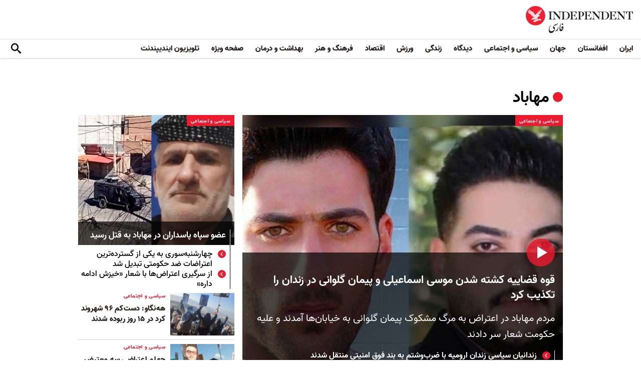

--- FILE ---
content_type: text/html; charset=utf-8
request_url: https://www.independentpersian.com/tags/%D9%85%D9%87%D8%A7%D8%A8%D8%A7%D8%AF
body_size: 19035
content:
<!doctype html>
<html class="no-js" dir="rtl" lang="fa">

<head>
  <script async src="https://cdn.onthe.io/io.js/lUzGQF7RSH51"></script>
  <meta charset="utf-8" />
  <meta http-equiv="Content-Type" content="text/html; charset=utf-8" />
<link rel="alternate" type="application/rss+xml" title="" href="https://www.independentpersian.com/taxonomy/term/61131/feed" />
<link rel="apple-touch-icon" href="https://www.independentpersian.com/sites/default/files/logo-persian.png" type="image/png" />
<link rel="apple-touch-icon-precomposed" href="https://www.independentpersian.com/sites/default/files/logo-persian_0.png" type="image/png" />
<link rel="canonical" href="https://www.independentpersian.com/tags/%D9%85%D9%87%D8%A7%D8%A8%D8%A7%D8%AF" />
<link rel="shortlink" href="https://www.independentpersian.com/taxonomy/term/61131" />
<meta property="fb:admins" content="804060108" />
<meta property="fb:app_id" content="532687300596135" />
<meta property="og:site_name" content="ایندیپندنت فارسی" />
<meta property="og:type" content="article" />
<meta property="og:url" content="https://www.independentpersian.com/tags/%D9%85%D9%87%D8%A7%D8%A8%D8%A7%D8%AF" />
<meta property="og:title" content="مهاباد" />
<meta name="twitter:card" content="summary" />
<meta name="twitter:site" content="@indypersian" />
<meta name="twitter:url" content="https://www.independentpersian.com/tags/%D9%85%D9%87%D8%A7%D8%A8%D8%A7%D8%AF" />
<meta name="twitter:title" content="مهاباد" />
<meta itemprop="name" content="مهاباد" />
<link rel="shortcut icon" href="https://www.independentpersian.com/sites/default/files/favicon.ico" type="image/vnd.microsoft.icon" />
  <meta http-equiv="x-ua-compatible" content="ie=edge">
  <meta name="viewport" content="width=device-width, initial-scale=1.0">
  <title>مهاباد | ایندیپندنت فارسی</title>
  <!--link href='https://fonts.googleapis.com/earlyaccess/notonaskharabic.css' rel='stylesheet' type='text/css' media="none" onload="if(media!='all')media='all'"-->

  <link type="text/css" rel="stylesheet" href="https://www.independentpersian.com/sites/default/files/css/css_S_9jg6WMMYt2eeeoQaVMsndFTrQrlmul5BkwxQx_tEE.css" media="all" />
<link type="text/css" rel="stylesheet" href="https://www.independentpersian.com/sites/default/files/css/css_wj0e1p6pR4acgyzXJUoGnx4tGR-JnswVlpFLOgLFkAo.css" media="all" />
<link type="text/css" rel="stylesheet" href="https://www.independentpersian.com/sites/default/files/css/css_2sFO5jZQ3kJrdfwcuSzr6ZeJsryzSbOc9u6uh8X8Puc.css" media="all" />
<link type="text/css" rel="stylesheet" href="https://www.independentpersian.com/sites/default/files/css/css_Ae_V6iPGDfI8JuDreRFJL9b_HN0-YJTyskcsAa5uCJU.css" media="all" />
  <!--link rel="stylesheet" media="screen" href="https://fontlibrary.org/face/yas" type="text/css"/-->

  <script type="text/javascript" src="https://www.independentpersian.com/sites/all/modules/jquery_update/replace/jquery/1.10/jquery.min.js?v=1.10.2"></script>
<script type="text/javascript" src="https://www.independentpersian.com/misc/jquery-extend-3.4.0.js?v=1.10.2"></script>
<script type="text/javascript" src="https://www.independentpersian.com/misc/jquery-html-prefilter-3.5.0-backport.js?v=1.10.2"></script>
<script type="text/javascript" src="https://www.independentpersian.com/misc/jquery.once.js?v=1.2"></script>
<script type="text/javascript" src="https://www.independentpersian.com/misc/drupal.js?t8jt7v"></script>
<script type="text/javascript" src="https://www.independentpersian.com/misc/vertical-tabs.js?t8jt7v"></script>
<script type="text/javascript" src="https://www.independentpersian.com/sites/default/files/languages/fa_9mheYXiiyJDaGMXnf2C_jxrvSmazHc4cEKRquH8bQ3g.js?t8jt7v"></script>
<script type="text/javascript" src="https://www.independentpersian.com/sites/all/modules/scald/modules/providers/scald_image/scald_image.js?t8jt7v"></script>
<script type="text/javascript">
<!--//--><![CDATA[//><!--
jQuery.extend(Drupal.settings, {"basePath":"\/","pathPrefix":"","ajaxPageState":{"theme":"independent_v2","theme_token":"Wbi4lHsgqG9Ww-h9GXOXSx4UxgVotVI1RkzDmCeWNag","js":{"sites\/all\/modules\/jquery_update\/replace\/jquery\/1.10\/jquery.min.js":1,"misc\/jquery-extend-3.4.0.js":1,"misc\/jquery-html-prefilter-3.5.0-backport.js":1,"misc\/jquery.once.js":1,"misc\/drupal.js":1,"https:\/\/www.independentpersian.com\/misc\/vertical-tabs.js":1,"public:\/\/languages\/fa_9mheYXiiyJDaGMXnf2C_jxrvSmazHc4cEKRquH8bQ3g.js":1,"sites\/all\/modules\/scald\/modules\/providers\/scald_image\/scald_image.js":1},"css":{"modules\/system\/system.base.css":1,"modules\/system\/system.base-rtl.css":1,"modules\/system\/system.messages.css":1,"modules\/system\/system.messages-rtl.css":1,"modules\/field\/theme\/field-rtl.css":1,"sites\/all\/modules\/scald\/modules\/fields\/mee\/css\/editor-global.css":1,"modules\/user\/user.css":1,"modules\/user\/user-rtl.css":1,"sites\/all\/modules\/youtube\/css\/youtube.css":1,"sites\/all\/modules\/views\/css\/views-rtl.css":1,"sites\/all\/modules\/ckeditor\/css\/ckeditor.css":1,"sites\/all\/modules\/ckeditor\/css\/ckeditor-rtl.css":1,"sites\/all\/modules\/media\/modules\/media_wysiwyg\/css\/media_wysiwyg.base.css":1,"sites\/all\/modules\/ctools\/css\/ctools.css":1,"sites\/all\/modules\/node_embed\/plugins\/node_embed\/node_embed.css":1,"sites\/all\/themes\/adminimal_theme\/css\/vertical-tabs.css":1,"sites\/all\/themes\/adminimal_theme\/css\/vertical-tabs-rtl.css":1,"sites\/all\/themes\/independent_v2\/assets\/css\/app-persian-rtl.css":1}},"urlIsAjaxTrusted":{"\/tags\/%D9%85%D9%87%D8%A7%D8%A8%D8%A7%D8%AF":true}});
//--><!]]>
</script>
  <script type="text/javascript">
    !(function(p,l,o,w,i,n,g){
        if(!p[i]){
            p[i]=p[i]||[];
            p[i].push(i);
            p[i]=function(){(p[i].q=p[i].q||[]).push(arguments);};
            p[i].q=p[i].q||[];
            n=l.createElement(o);
            g=l.getElementsByTagName(o)[0];
            n.async=1;
            n.src=w;
            g.parentNode.insertBefore(n, g);
            n.onload = function() {
                window.l5plow.initTag('19', 1800, '', 'tracker.srmg-cdp.com');

                window.l5plow('enableFormTracking');
                window.l5plow('trackPageView');
            };
        }
    })(window, document, "script", "https://js.l5id.com/l5v3s.js", "l5track");
</script>
  <script src="/srpc.js?ssssat"></script>
  <!-- Start GPT Tag -->
    <script async="async" src="https://securepubads.g.doubleclick.net/tag/js/gpt.js"></script>
 <script>
        window.googletag = window.googletag || {cmd: []};
         var anchorSlot;
            function isMobileDevice() {
        return /Android|webOS|iPhone|iPod|BlackBerry|IEMobile|Opera Mini/i.test(navigator.userAgent);
    }
        googletag.cmd.push(function() {
  var isDesktop = !isMobileDevice() && window.innerWidth > 1024;
            var isTablet = window.innerWidth > 767 && window.innerWidth <= 1024;
            var isMobile = isMobileDevice();

             

             var topMapping = googletag.sizeMapping()
            .addSize([1080, 0], [[970, 250], [970, 90], [728, 90]])
                .addSize([750, 400], [[970, 250], [970, 90], [728, 90]])
                .addSize([470, 400], [[320, 50], [320, 100]])
                .addSize([0, 0], [[320, 50], [320, 100]])
                .build();

       var midMapping = googletag.sizeMapping()
             .addSize([1080, 0], [[300, 250], [300, 600]])
                .addSize([750, 400], [[300, 250], [300, 600]])
                .addSize([470, 400], [[300, 250], [336, 280], [250, 250]])
                .addSize([0, 0], [[300, 250], [336, 280], [250, 250]])
                .build();

 
            var bottomMapping = googletag.sizeMapping()
                .addSize([1080, 0], [[970, 90], [970, 250], [728, 90]])
                .addSize([750, 400], [[970, 90], [970, 250], [728, 90]])
                .addSize([470, 400], [[300, 250], [336, 280], [320, 50], [320, 100]])
                .addSize([0, 0], [[300, 250], [336, 280], [320, 50], [320, 100]])
                .build();

            googletag.defineSlot('/5910/The-Independent-Persian/ROS', [1, 1], 'div-gpt-ad-3341368-0').addService(googletag.pubads());

            googletag.defineOutOfPageSlot('/5910/The-Independent-Persian/ROS', 'div-gpt-ad-3341368-1')
             .addService(googletag.pubads());            


             googletag.defineSlot('/5910/The-Independent-Persian/ROS',  [[970, 250], [970, 90], [728, 90], [320, 50], [320, 100]], 'div-gpt-ad-3341368-2')
                .defineSizeMapping(topMapping)
                .setTargeting('position', 'atf')
                .addService(googletag.pubads());

        googletag.defineSlot('/5910/The-Independent-Persian/ROS',   [[300, 250], [300, 600], [250, 250], [336, 280], ['Fluid']], 'div-gpt-ad-3341368-3')
            .defineSizeMapping(midMapping)
            .setTargeting('position', 'Mid1')
            .addService(googletag.pubads());
    
             googletag.defineSlot('/5910/The-Independent-Persian/ROS',  [[300, 250], [300, 600], [250, 250], [336, 280], ['Fluid']], 'div-gpt-ad-3341368-4')
            .defineSizeMapping(midMapping)
            .setTargeting('position', 'Mid2')
       .addService(googletag.pubads());


            googletag.defineSlot('/5910/The-Independent-Persian/ROS', [[970, 90], [970, 250], [728, 90], [300, 250], [336, 280], [320, 50], [320, 100], ['Fluid']], 'div-gpt-ad-3341368-5')
                .defineSizeMapping(bottomMapping)
                .setTargeting('position', 'btf')
                .addService(googletag.pubads());


             if (document.body.clientWidth <= 768) {
             anchorSlot = googletag.defineOutOfPageSlot(
            '/5910/The-Independent-Persian/ROS', googletag.enums.OutOfPageFormat.BOTTOM_ANCHOR);
            }
             if (anchorSlot) {
                 anchorSlot
              .setTargeting('Page', 'ROS')
              .addService(googletag.pubads());
        }

            // Configure page-level targeting.
            googletag.pubads().setTargeting('Page',['ROS']);
            googletag.pubads().setTargeting('url', [window.location.pathname]);
            googletag.pubads().enableLazyLoad({
                // Fetch slots within 2 viewports.
                fetchMarginPercent: 200,
                // Render slots within 1 viewports.
                renderMarginPercent: 100,
                mobileScaling: 2.0
            });
                        var ppid = '749a4550e6ef72bba2e2c0f427902d56ecf1eb686d0db2ffecc8876b6fce08da';
            googletag.pubads().enableSingleRequest();
            googletag.pubads().collapseEmptyDivs();
            googletag.pubads().setCentering(true);
            googletag.enableServices();
        });

        // networkCode is provided
        window.googletag = window.googletag || { cmd: [] };
        googletag.secureSignalProviders = googletag.secureSignalProviders || [];
        googletag.secureSignalProviders.push({
            networkCode: "5910",
            collectorFunction: () => {
                // ...custom signal generation logic...
                return Promise.resolve("signal");
            },
        });
    </script>
  
  <!-- Global site tag (gtag.js) - Google Analytics -->
  <!-- Global site tag (gtag.js) - Google Analytics -->
<script async src="https://www.googletagmanager.com/gtag/js?id=UA-129565087-4"></script>
<script>
  window.dataLayer = window.dataLayer || [];
  function gtag(){dataLayer.push(arguments);}
  gtag('js', new Date());

  gtag('config', 'UA-129565087-4');
</script>
<!-- oracle -->
  <!-- Begin BlueKai Tag --> 
    <script type="text/javascript"> 
    window.bk_async = function() { 

    bk_addPageCtx('key', 'value'); 
    bk_addEmailHash("EMAIL_ADDRESS");

    BKTAG.doTag(83219, 10); }; 
    (function() { 
    var scripts = document.getElementsByTagName('script')[0]; 
    var s = document.createElement('script'); 
    s.async = true; 
    s.src = "https://tags.bkrtx.com/js/bk-coretag.js"; 
    scripts.parentNode.insertBefore(s, scripts); 
    }()); 
    </script> 
  <!-- End BlueKai Tag -->   <style type="text/css">
    .overlay-modal-background,
    .overlay-element {
      right: 0;
    }
  </style>
  
<!-- Google Tag Manager -->
<script>(function(w,d,s,l,i){w[l]=w[l]||[];w[l].push({'gtm.start':
new Date().getTime(),event:'gtm.js'});var f=d.getElementsByTagName(s)[0],
j=d.createElement(s),dl=l!='dataLayer'?'&l='+l:'';j.async=true;j.src=
'https://www.googletagmanager.com/gtm.js?id='+i+dl;f.parentNode.insertBefore(j,f);
})(window,document,'script','dataLayer','GTM-W5QVPRC');</script>
<!-- End Google Tag Manager -->  
  <script async src="//pahtuo.tech/c/independentpersian.com.js"></script>
  <script async='async' src='https://functions.adnami.io/api/macro/adsm.macro.independentpersian.com.js'></script>
</head>

<body class="html not-front not-logged-in no-sidebars page-taxonomy page-taxonomy-term page-taxonomy-term- page-taxonomy-term-61131 persian-theme" >
  <div id='div-gpt-ad-3341368-0'>
    <script>
        googletag.cmd.push(function() { onDvtagReady(function () { googletag.display('div-gpt-ad-3341368-0');}); });
    </script>
    </div>

<div id='div-gpt-ad-3341368-1'>
    <script>
        googletag.cmd.push(function() { onDvtagReady(function () {  googletag.display('div-gpt-ad-3341368-1'); }); });
    </script>
</div>
  <!-- Google Tag Manager (noscript) -->
<noscript><iframe src="https://www.googletagmanager.com/ns.html?id=GTM-W5QVPRC"
height="0" width="0" style="display:none;visibility:hidden"></iframe></noscript>
<!-- End Google Tag Manager (noscript) -->  <!-- Load Facebook SDK for JavaScript -->
  <div id="fb-root"></div>
  <script>
    (function(d, s, id) {
      var js, fjs = d.getElementsByTagName(s)[0];
      if (d.getElementById(id)) return;
      js = d.createElement(s);
      js.id = id;
      js.src = "https://connect.facebook.net/en_US/sdk.js#xfbml=1&version=v3.0";
      fjs.parentNode.insertBefore(js, fjs);
    }(document, 'script', 'facebook-jssdk'));
  </script>
    <div id="main-wrap">
    <a href="javascript:" id="return-to-top"><i class="icomoon-icon icon-arrow-up" style="vertical-align: middle;"></i></a>
    <div class="container">
      <header id="main-header">
    <div id="sticky-header-waypoint">
        <div class="main-header-before">
            <div class="grid-x grid-margin-x align-justify align-stretch">
                <div class="cell shrink">
                    <div class="logo">
                        <a href="/">
                          <img src="/sites/all/themes/independent_v2/assets/img/logo-persian.png">
                        </a>
                    </div>
                </div>
                <div class="cell shrink">
                    <div class="subheader-block">
                        <ul class="menu align-stretch">

                            <li class="quick-search">
                                <button class="dropdown-toggle" title="Search"><i class="icomoon-icon icon-search"></i></button>
                                <form class="search-form" action="/tags/%D9%85%D9%87%D8%A7%D8%A8%D8%A7%D8%AF" method="post" id="search-api-page-search-form-sorsearch" accept-charset="UTF-8"><div><div class="form-item form-type-textfield form-item-keys-1">
  <label class="element-invisible" for="edit-keys-1">جستجو </label>
 <input placeholder="جستجو" type="text" id="edit-keys-1" name="keys_1" value="" size="15" maxlength="128" class="form-text" />
</div>
<input type="hidden" name="id" value="1" />
<input type="submit" id="edit-submit-1" name="op" value="" class="form-submit" /><input type="hidden" name="form_build_id" value="form-o1M98RIbWZAJb-pHgm_txg8VT4gb0Gyuo5rZlx8Ga40" />
<input type="hidden" name="form_id" value="search_api_page_search_form_sorsearch" />
</div></form>                            </li>
                            <li class="toggle-menu hide-for-large">
                                <button class="toggle-nav-panel" type="button" aria-label="Menu" aria-controls="navigation"><i class="icomoon-icon icon-hamburger"></i></button>
                            </li>
                        </ul>
                    </div>
                </div>
            </div>
        </div>

        <div class="main-header-inner show-for-large">
            <div class="grid-x grid-margin-x align-justify align-middle">
                <div class="cell auto">
                    <nav class="nav-container">
                        <ul class="menu"><li class="first leaf " wfd-id="3341"><a href="/tags/%D8%A7%DB%8C%D8%B1%D8%A7%D9%86" title="">ایران</a></li>
<li class="leaf " wfd-id="3346"><a href="/tags/%D8%A7%D9%81%D8%BA%D8%A7%D9%86%D8%B3%D8%AA%D8%A7%D9%86" title="">افغانستان</a></li>
<li class="leaf " wfd-id="3116"><a href="/%D8%AC%D9%87%D8%A7%D9%86" title="جهان">جهان</a></li>
<li class="leaf " wfd-id="9941"><a href="/%D8%B3%DB%8C%D8%A7%D8%B3%DB%8C-%D9%88-%D8%A7%D8%AC%D8%AA%D9%85%D8%A7%D8%B9%DB%8C" title="">سیاسی و اجتماعی</a></li>
<li class="expanded " wfd-id="3106"><a href="/%D8%AF%DB%8C%D8%AF%DA%AF%D8%A7%D9%87" title="">دیدگاه</a><ul class="menu"><li class="first leaf " wfd-id="3621"><a href="/%D8%AF%DB%8C%D8%AF%DA%AF%D8%A7%D9%87/%D8%B3%D8%B1%D8%AF%D8%A8%DB%8C%D8%B1" title="">سردبیر</a></li>
<li class="leaf " wfd-id="9931"><a href="/article-author/%D8%A2%D8%B2%D8%A7%D8%AF%D9%87-%D8%A7%D9%81%D8%AA%D8%AE%D8%A7%D8%B1%DB%8C" title="">آزاده افتخاری</a></li>
<li class="leaf " wfd-id="4321"><a href="/article-author/%D8%A7%D9%85%DB%8C%D8%B1-%D8%B7%D8%A7%D9%87%D8%B1%DB%8C" title="">امیر طاهری</a></li>
<li class="leaf " wfd-id="9506"><a href="/article-author/%D8%AC%D9%85%D8%B4%DB%8C%D8%AF-%D8%A7%DB%8C%D8%B1%D8%A7%D9%86%DB%8C" title="">جمشید ایرانی</a></li>
<li class="leaf " wfd-id="9561"><a href="/article-author/%D9%86%D9%88%D8%B1-%D9%BE%D9%87%D9%84%D9%88%DB%8C" title="">نور پهلوی</a></li>
<li class="leaf " wfd-id="10101"><a href="/article-author/%D8%B9%D8%A8%D8%AF%D8%A7%D9%84%D8%B1%D8%AD%D9%85%D9%86-%D8%A7%D9%84%D8%B1%D8%A7%D8%B4%D8%AF" title="">عبدالرحمن الراشد</a></li>
<li class="leaf " wfd-id="11281"><a href="/article-author/%D9%85%D8%AE%D8%AA%D8%A7%D8%B1-%D9%88%D9%81%D8%A7%DB%8C%DB%8C" title="">مختار وفایی</a></li>
<li class="leaf " wfd-id="9916"><a href="/article-author/%D8%A8%D8%AF%DB%8C%D8%B9-%DB%8C%D9%88%D9%86%D8%B3" title="">بدیع یونس</a></li>
<li class="leaf " wfd-id="10086"><a href="/article-author/%D8%B9%D9%84%DB%8C%D8%B1%D8%B6%D8%A7-%D9%86%D9%88%D8%B1%DB%8C%E2%80%8C%D8%B2%D8%A7%D8%AF%D9%87" title="">علیرضا نوری‌ زاده</a></li>
<li class="last leaf " wfd-id="10081"><a href="/article-author/%D9%85%D8%AD%D9%85%D8%AF-%D8%AE%DB%8C%D8%B1-%D9%86%D8%AF%D9%85%D8%A7%D9%86" title="">محمد خیر ندمان</a></li>
</ul></li>
<li class="expanded " wfd-id="1981"><a href="/%D8%B2%D9%86%D8%AF%DA%AF%DB%8C" title="زندگی">زندگی</a><ul class="menu"><li class="first leaf " wfd-id="9946"><a href="/%D8%B2%D9%86%D8%AF%DA%AF%DB%8C/%D8%B3%D9%81%D8%B1" title="سیر و سیاحت">سفر</a></li>
<li class="leaf " wfd-id="9951"><a href="/%D8%B2%D9%86%D8%AF%DA%AF%DB%8C/%D9%85%D9%8F%D8%AF-%D9%88-%D8%B2%DB%8C%D8%A8%D8%A7%DB%8C%DB%8C" title="اخبار مشاهیر و ستارگان هنر و سینما، صنعت مُد و زیبایی">مُد و زیبایی</a></li>
<li class="leaf " wfd-id="9956"><a href="/%D8%B2%D9%86%D8%AF%DA%AF%DB%8C/%D8%B7%D8%B1%D8%A7%D8%AD%DB%8C-%D9%88-%D8%AF%DA%A9%D9%88%D8%B1%D8%A7%D8%B3%DB%8C%D9%88%D9%86" title="آراستن محل خانه و زندگی">طراحی و دکوراسیون</a></li>
<li class="leaf " wfd-id="9961"><a href="/%D8%B9%D9%84%D9%88%D9%85" title="علوم">علوم</a></li>
<li class="last leaf " wfd-id="9966"><a href="/%D8%AA%DA%A9%D9%86%D9%88%D9%84%D9%88%DA%98%DB%8C" title="تکنولوژی">تکنولوژی</a></li>
</ul></li>
<li class="expanded " wfd-id="1991"><a href="/%D9%88%D8%B1%D8%B2%D8%B4" title="ورزش">ورزش</a><ul class="menu"><li class="first leaf " wfd-id="9896"><a href="/%D9%81%D9%88%D8%AA%D8%A8%D8%A7%D9%84" title="">فوتبال</a></li>
<li class="last leaf " wfd-id="9971"><a href="/%D8%AA%D9%86%D9%8A%D8%B3" title="تنيس">تنيس</a></li>
</ul></li>
<li class="leaf " wfd-id="1998"><a href="/%D8%A7%D9%82%D8%AA%D8%B5%D8%A7%D8%AF" title="اقتصاد">اقتصاد</a></li>
<li class="expanded " wfd-id="1999"><a href="/%D9%81%D8%B1%D9%87%D9%86%DA%AF-%D9%88-%D9%87%D9%86%D8%B1" title="فرهنگ و هنر">فرهنگ و هنر</a><ul class="menu"><li class="first leaf " wfd-id="9991"><a href="/%D9%81%D8%B1%D9%87%D9%86%DA%AF-%D9%88-%D9%87%D9%86%D8%B1/%D9%81%DB%8C%D9%84%D9%85" title="فیلم">فیلم</a></li>
<li class="leaf " wfd-id="9986"><a href="/%D9%81%D8%B1%D9%87%D9%86%DA%AF-%D9%88-%D9%87%D9%86%D8%B1/%D9%85%D9%88%D8%B3%DB%8C%D9%82%DB%8C" title="موسیقی">موسیقی</a></li>
<li class="leaf " wfd-id="9981"><a href="/%D9%81%D8%B1%D9%87%D9%86%DA%AF-%D9%88-%D9%87%D9%86%D8%B1/%DA%A9%D8%AA%D8%A7%D8%A8" title="کتاب">کتاب</a></li>
<li class="last leaf " wfd-id="9976"><a href="/%D9%81%D8%B1%D9%87%D9%86%DA%AF-%D9%88-%D9%87%D9%86%D8%B1/%D8%AA%D8%A6%D8%A7%D8%AA%D8%B1-%D9%88-%D8%B1%D9%82%D8%B5" title="تئاتر و رقص">تئاتر و رقص</a></li>
</ul></li>
<li class="leaf " wfd-id="9906"><a href="/%D8%A8%D9%87%D8%AF%D8%A7%D8%B4%D8%AA-%D9%88-%D8%AF%D8%B1%D9%85%D8%A7%D9%86" title="">بهداشت و درمان</a></li>
<li class="leaf " wfd-id="9701"><a href="/%D8%B5%D9%81%D8%AD%D9%87-%D9%88%DB%8C%DA%98%D9%87" title="">صفحه ویژه</a></li>
<li class="last leaf " wfd-id="10196"><a href="/tv" title="">تلویزیون ایندیپندنت</a></li>
</ul>                    </nav>
                </div>
                <div class="cell shrink">
                    <div class="subheader-block">
                        <ul class="menu">
                            <li class="quick-search">
                                <button class="dropdown-toggle" title="Search"><i class="icomoon-icon icon-search"></i></button>
                                 <form class="search-form" action="/tags/%D9%85%D9%87%D8%A7%D8%A8%D8%A7%D8%AF" method="post" id="search-api-page-search-form-sorsearch--2" accept-charset="UTF-8"><div><div class="form-item form-type-textfield form-item-keys-1">
  <label class="element-invisible" for="edit-keys-1--2">جستجو </label>
 <input placeholder="جستجو" type="text" id="edit-keys-1--2" name="keys_1" value="" size="15" maxlength="128" class="form-text" />
</div>
<input type="hidden" name="id" value="1" />
<input type="submit" id="edit-submit-1--2" name="op" value="" class="form-submit" /><input type="hidden" name="form_build_id" value="form-Mjpo614g_lSXfOhUWX9iymC9VcsAQTPo3xWbCPpzdxc" />
<input type="hidden" name="form_id" value="search_api_page_search_form_sorsearch" />
</div></form>                            </li>
                            <!-- <li class="edition">
                                <button class="dropdown-toggle" title="Edition"><i class="icomoon-icon icon-uk-flag"></i></button>
                                <ul class="dropdown-menu">
                                    <li>
                                        <a href="javascript:void(0)" data-edition="UK"><i class="icomoon-icon icon-uk-flag"></i> UK Edition</a>
                                    </li>
                                    <li>
                                        <a href="javascript:void(0)" data-edition="US"><i class="icomoon-icon icon-us-flag"></i> US Edition</a>
                                    </li>
                                    <li>
                                        <a href="javascript:void(0)" data-edition="US">النسخة العربية</a>
                                    </li>
                                </ul>
                            </li> -->
                        </ul>
                    </div>
                </div>
            </div>
        </div>
    </div>
</header>
<!-- STICKY TOP AD -->
        <div class="ad-block ad-block-header block-wrapper" id="leaderboard" data-duration="3">
            <div class="block-wrapper__content">
                <div class="ad-block__holder small text-center">
                    <div id='div-gpt-ad-3341368-2'>
                      <script>
                        googletag.cmd.push(function() {
                            onDvtagReady(function () { 
                          googletag.display('div-gpt-ad-3341368-2');
                            });
                        });
                      </script>
                    </div>
                </div>
            </div>
        </div>
<div class="grid-x grid-margin-x">
    <div class="cell">
        <div id="nav-panel">
             <ul class="topics menu vertical large-horizontal"><li><a href="/tags/%D8%A7%DB%8C%D8%B1%D8%A7%D9%86" title="">ایران</a></li>
<li><a href="/tags/%D8%A7%D9%81%D8%BA%D8%A7%D9%86%D8%B3%D8%AA%D8%A7%D9%86" title="">افغانستان</a></li>
<li><a href="/%D8%AC%D9%87%D8%A7%D9%86" title="جهان">جهان</a></li>
<li><a href="/%D8%B3%DB%8C%D8%A7%D8%B3%DB%8C-%D9%88-%D8%A7%D8%AC%D8%AA%D9%85%D8%A7%D8%B9%DB%8C" title="">سیاسی و اجتماعی</a></li>
<li><a href="/%D8%AF%DB%8C%D8%AF%DA%AF%D8%A7%D9%87" title="">دیدگاه</a><span class="toggle"><i class="icomoon-icon icon-arrow-down"></i></span><ul><li><a href="/%D8%AF%DB%8C%D8%AF%DA%AF%D8%A7%D9%87/%D8%B3%D8%B1%D8%AF%D8%A8%DB%8C%D8%B1" title="">سردبیری</a></li>
<li><a href="/article-author/%D8%A7%D9%85%DB%8C%D8%B1-%D8%B7%D8%A7%D9%87%D8%B1%DB%8C" title="">امیر طاهری</a></li>
<li><a href="/article-author/%D8%A2%D8%B2%D8%A7%D8%AF%D9%87-%D8%A7%D9%81%D8%AA%D8%AE%D8%A7%D8%B1%DB%8C" title="">آزاده افتخاری</a></li>
<li><a href="/article-author/%D8%AC%D9%85%D8%B4%DB%8C%D8%AF-%D8%A7%DB%8C%D8%B1%D8%A7%D9%86%DB%8C" title="">جمشید ایرانی</a></li>
<li><a href="/article-author/%D9%86%D9%88%D8%B1-%D9%BE%D9%87%D9%84%D9%88%DB%8C" title="">نور پهلوی</a></li>
<li><a href="/article-author/%D9%87%D8%A7%D8%AF%DB%8C-%D8%AE%D8%B1%D8%B3%D9%86%D8%AF%DB%8C" title="">هادی خرسندی</a></li>
<li><a href="/article-author/%D9%85%D8%AC%DB%8C%D8%AF-%D9%85%D8%AD%D9%85%D8%AF%DB%8C" title="">مجید محمدی</a></li>
<li><a href="/article-author/%D8%B9%D8%A8%D8%AF%D8%A7%D9%84%D8%B1%D8%AD%D9%85%D9%86-%D8%A7%D9%84%D8%B1%D8%A7%D8%B4%D8%AF" title="">عبدالرحمن الراشد</a></li>
<li><a href="/article-author/%D9%81%D8%B1%DB%8C%D8%AF%D9%88%D9%86-%D8%A2%DA%98%D9%86%D8%AF" title="">فریدون آژند</a></li>
<li><a href="/article-author/%D8%A8%D8%AF%DB%8C%D8%B9-%DB%8C%D9%88%D9%86%D8%B3" title="">بدیع یونس</a></li>
<li><a href="/article-author/%D8%B9%D9%84%DB%8C%D8%B1%D8%B6%D8%A7-%D9%86%D9%88%D8%B1%DB%8C%E2%80%8C%D8%B2%D8%A7%D8%AF%D9%87" title="">علیرضا نوری‌ زاده</a></li>
<li><a href="/article-author/%D8%A7%D9%85%DB%8C%D8%B1%DB%8C%D8%AD%DB%8C%DB%8C-%D8%A2%DB%8C%D8%AA%E2%80%8C%D8%A7%D9%84%D9%84%D9%87%DB%8C" title="">امیریحیی آیت‌اللهی</a></li>
<li><a href="/article-author/%D9%85%D8%AD%D9%85%D8%AF-%D8%AE%DB%8C%D8%B1-%D9%86%D8%AF%D9%85%D8%A7%D9%86" title="">محمد خیر ندمان</a></li>
</ul></li>
<li><a href="/%D8%B2%D9%86%D8%AF%DA%AF%DB%8C" title="زندگی">زندگی</a><span class="toggle"><i class="icomoon-icon icon-arrow-down"></i></span><ul><li><a href="/%D8%B2%D9%86%D8%AF%DA%AF%DB%8C/%D8%B3%D9%81%D8%B1" title="سفر">سفر</a></li>
<li><a href="/%D8%B2%D9%86%D8%AF%DA%AF%DB%8C/%D9%85%D9%8F%D8%AF-%D9%88-%D8%B2%DB%8C%D8%A8%D8%A7%DB%8C%DB%8C" title="مُد و زیبایی">مُد و زیبایی</a></li>
<li><a href="/%D8%B2%D9%86%D8%AF%DA%AF%DB%8C/%D8%B7%D8%B1%D8%A7%D8%AD%DB%8C-%D9%88-%D8%AF%DA%A9%D9%88%D8%B1%D8%A7%D8%B3%DB%8C%D9%88%D9%86" title="طراحی و دکوراسیون">طراحی و دکوراسیون</a></li>
<li><a href="/%D8%B9%D9%84%D9%88%D9%85" title="علوم">علوم</a></li>
<li><a href="/%D8%AA%DA%A9%D9%86%D9%88%D9%84%D9%88%DA%98%DB%8C" title="تکنولوژی">تکنولوژی</a></li>
</ul></li>
<li><a href="/%D9%88%D8%B1%D8%B2%D8%B4" title="ورزش">ورزش</a><span class="toggle"><i class="icomoon-icon icon-arrow-down"></i></span><ul><li><a href="/%D9%81%D9%88%D8%AA%D8%A8%D8%A7%D9%84" title="">فوتبال</a></li>
<li><a href="/%D8%AA%D9%86%D9%8A%D8%B3" title="تنيس">تنيس</a></li>
</ul></li>
<li><a href="/%D8%A7%D9%82%D8%AA%D8%B5%D8%A7%D8%AF" title="اقتصاد">اقتصاد</a></li>
<li><a href="/%D9%81%D8%B1%D9%87%D9%86%DA%AF-%D9%88-%D9%87%D9%86%D8%B1" title="فرهنگ">فرهنگی و هنری</a><span class="toggle"><i class="icomoon-icon icon-arrow-down"></i></span><ul><li><a href="/%D9%81%D8%B1%D9%87%D9%86%DA%AF-%D9%88-%D9%87%D9%86%D8%B1/%D9%81%DB%8C%D9%84%D9%85" title="فیلم">فیلم</a></li>
<li><a href="/%D9%81%D8%B1%D9%87%D9%86%DA%AF-%D9%88-%D9%87%D9%86%D8%B1/%D9%85%D9%88%D8%B3%DB%8C%D9%82%DB%8C" title="موسیقی">موسیقی</a></li>
<li><a href="/%D9%81%D8%B1%D9%87%D9%86%DA%AF-%D9%88-%D9%87%D9%86%D8%B1/%DA%A9%D8%AA%D8%A7%D8%A8" title="کتاب">کتاب</a></li>
<li><a href="/%D9%81%D8%B1%D9%87%D9%86%DA%AF-%D9%88-%D9%87%D9%86%D8%B1/%D8%AA%D8%A6%D8%A7%D8%AA%D8%B1-%D9%88-%D8%B1%D9%82%D8%B5" title="تئاتر و رقص">تئاتر و رقص</a></li>
</ul></li>
<li><a href="/%D8%A8%D9%87%D8%AF%D8%A7%D8%B4%D8%AA-%D9%88-%D8%AF%D8%B1%D9%85%D8%A7%D9%86" title="">بهداشت و درمان</a></li>
<li><a href="/%D8%B5%D9%81%D8%AD%D9%87-%D9%88%DB%8C%DA%98%D9%87" title="">صفحه ویژه</a></li>
<li><a href="/tv" title="">تلویزیون ایندیپندنت</a></li>
</ul>        </div>
    </div>
</div>
<div class="grid-container">
    <div class="grid-x">
        <div class="cell text-center">

                    </div>
    </div>
</div>
      <script>
  window._io_config = window._io_config || {};
  window._io_config["0.2.0"] = window._io_config["0.2.0"] || [];
  window._io_config["0.2.0"].push({
    page_url: "https://www.independentpersian.com/tags/%D9%85%D9%87%D8%A7%D8%A8%D8%A7%D8%AF",
    page_url_canonical: "https://www.independentpersian.com/tags/مهاباد",
    page_title: "مهاباد",
    page_type: "main",
    page_language: "pr"
  });
</script>
<script>
  window.dataLayer = window.dataLayer || [];
  dataLayer.push({
    event: 'custom_page_view',
    page_type: "category"
  });
</script>
<main>

  <div class="grid-container">

                    
        <div class="section-title has-dot">
      <h2>مهاباد</h2>
    </div>
          <div class="region region-content">
    <div id="block-system-main" class="block block-system">

    
  <div class="content">
    <div class="view view-taxonomy-term view-id-taxonomy_term view-display-id-page view-dom-id-0438392b5566633e4ee5c220435cb7fd">
        
  
  
      <div class="view-content">
      <section class="section splash-row bottom-spacer--s equalise-columns">
		    
<div class="grid-x grid-margin-x"><div class="cell medium-7 large-8">
    <article class="article-item article-hero media-video" data-nid="342786" data-vr-contentbox="position 1" data-vr-contentbox-url="/node/342786">
       
        <div class="article-item-labels">
                                    <span class="section">
                <a href="/taxonomy/term/56">سیاسی و اجتماعی</a>
            </span>
                    </div>
                    <div class="article-item-img">
                <span class="sizer"></span>
                <img class="lazy fill-content"
                     src="[data-uri]"
                     data-src="https://www.independentpersian.com/sites/default/files/styles/645x484/public/%D8%AF%D9%88%20%D8%AC%D9%88%D8%A7%D9%86%20%D8%AE%D9%88%D8%B4%D8%AA%DB%8C%D9%BE.jpg?itok=7pem0U8I">
                <a href="/node/342786/%D8%B3%DB%8C%D8%A7%D8%B3%DB%8C-%D9%88-%D8%A7%D8%AC%D8%AA%D9%85%D8%A7%D8%B9%DB%8C/%D9%82%D9%88%D9%87-%D9%82%D8%B6%D8%A7%DB%8C%DB%8C%D9%87-%DA%A9%D8%B4%D8%AA%D9%87-%D8%B4%D8%AF%D9%86-%D9%85%D9%88%D8%B3%DB%8C-%D8%A7%D8%B3%D9%85%D8%A7%D8%B9%DB%8C%D9%84%DB%8C-%D9%88-%D9%BE%DB%8C%D9%85%D8%A7%D9%86-%DA%AF%D9%84%D9%88%D8%A7%D9%86%DB%8C-%D8%AF%D8%B1-%D8%B2%D9%86%D8%AF%D8%A7%D9%86-%D8%B1%D8%A7-%D8%AA%DA%A9%D8%B0%DB%8C%D8%A8-%DA%A9%D8%B1%D8%AF"></a>
            </div>
                        <div class="article-item-content abs-bottom-element">
            
            <div class="article-item-title">
                <h4 data-vr-headline>
                    <a href="/node/342786/%D8%B3%DB%8C%D8%A7%D8%B3%DB%8C-%D9%88-%D8%A7%D8%AC%D8%AA%D9%85%D8%A7%D8%B9%DB%8C/%D9%82%D9%88%D9%87-%D9%82%D8%B6%D8%A7%DB%8C%DB%8C%D9%87-%DA%A9%D8%B4%D8%AA%D9%87-%D8%B4%D8%AF%D9%86-%D9%85%D9%88%D8%B3%DB%8C-%D8%A7%D8%B3%D9%85%D8%A7%D8%B9%DB%8C%D9%84%DB%8C-%D9%88-%D9%BE%DB%8C%D9%85%D8%A7%D9%86-%DA%AF%D9%84%D9%88%D8%A7%D9%86%DB%8C-%D8%AF%D8%B1-%D8%B2%D9%86%D8%AF%D8%A7%D9%86-%D8%B1%D8%A7-%D8%AA%DA%A9%D8%B0%DB%8C%D8%A8-%DA%A9%D8%B1%D8%AF">قوه قضاییه کشته شدن موسی اسماعیلی و پیمان  گلوانی در زندان را تکذیب کرد </a></h4>
            </div>
            
                            <div class="lead">مردم مهاباد در اعتراض به مرگ مشکوک پیمان گلوانی به خیابان‌ها آمدند و علیه حکومت شعار سر دادند</div>
                                    <ul class="headlines-list">
                                <li>
                    <a href="/node/207141">
                        <!-- <span class="author">
                                                </span> -->
                        زندانیان سیاسی زندان ارومیه با ضرب‌وشتم به بند فوق امنیتی منتقل شدند                    </a>
                </li>
                                <li>
                    <a href="/node/261901">
                        <!-- <span class="author">
                                                </span> -->
                        اقدام به خودکشی سعدا خدیرزاده، زندانی سیاسی در زندان ارومیه                    </a>
                </li>
                                <li>
                    <a href="/node/314366">
                        <!-- <span class="author">
                                                </span> -->
                        اعدام شش شهروند در زندان ارومیه                    </a>
                </li>
                            </ul>
                    </div>
        <span property="dc:title" content="قوه قضاییه کشته شدن موسی اسماعیلی و پیمان  گلوانی در زندان را تکذیب کرد " class="rdf-meta element-hidden"></span>    </article>
</div>
		    
<div class="cell medium-5 large-4">
    <div class="articles-list has-related">
        <article class="article-item article-hero media-news" data-nid="314886" data-vr-contentbox="position 2">
            
            <div class="article-item-labels">
                                                <span class="section">
                    <a href="/taxonomy/term/56">سیاسی و اجتماعی</a>
                </span>
                            </div>
                            <div class="article-item-img">
                    <span class="sizer"></span>
                    <img class="lazy fill-content"
                         src="[data-uri]"
                         data-src="https://www.independentpersian.com/sites/default/files/styles/390x270/public/%D8%B1%DB%8C%D8%B3%D8%A7%DB%8C%D8%B2_72.jpg?itok=C00paVCN">
                    <a href="/node/314886/%D8%B3%DB%8C%D8%A7%D8%B3%DB%8C-%D9%88-%D8%A7%D8%AC%D8%AA%D9%85%D8%A7%D8%B9%DB%8C/%D8%B9%D8%B6%D9%88-%D8%B3%D9%BE%D8%A7%D9%87-%D9%BE%D8%A7%D8%B3%D8%AF%D8%A7%D8%B1%D8%A7%D9%86-%D8%AF%D8%B1-%D9%85%D9%87%D8%A7%D8%A8%D8%A7%D8%AF-%D8%A8%D9%87-%D9%82%D8%AA%D9%84-%D8%B1%D8%B3%DB%8C%D8%AF"></a>
                </div>
                        
            <div class="article-item-content abs-bottom-element">
                                <div class="article-item-title">
                    
                    <h5 data-vr-headline>
                        <a href="/node/314886/%D8%B3%DB%8C%D8%A7%D8%B3%DB%8C-%D9%88-%D8%A7%D8%AC%D8%AA%D9%85%D8%A7%D8%B9%DB%8C/%D8%B9%D8%B6%D9%88-%D8%B3%D9%BE%D8%A7%D9%87-%D9%BE%D8%A7%D8%B3%D8%AF%D8%A7%D8%B1%D8%A7%D9%86-%D8%AF%D8%B1-%D9%85%D9%87%D8%A7%D8%A8%D8%A7%D8%AF-%D8%A8%D9%87-%D9%82%D8%AA%D9%84-%D8%B1%D8%B3%DB%8C%D8%AF">
                            عضو سپاه پاسداران در مهاباد به قتل رسید                        </a>
                    </h5>
                    
                </div>
                <span property="dc:title" content="عضو سپاه پاسداران در مهاباد به قتل رسید" class="rdf-meta element-hidden"></span>            </div>
            
        </article>
                    <ul class="headlines-list hrefblack">
                                <li>
                    <a href="/node/313771">
                       <!--  <span class="author">
                                                </span> -->
                        چهارشنبه‌سوری به یکی از گسترده‌ترین اعتراضات ضد حکومتی تبدیل شد                    </a>
                </li>
                                <li>
                    <a href="/node/313551">
                       <!--  <span class="author">
                                                </span> -->
                        از سرگیری اعتراض‌ها با شعار «خیزش ادامه داره»                    </a>
                </li>
                            </ul>
        
		    
<div class="objects-list has-separator">    <div class="object-item">
        <div class="media-object ">
            <div class="media-object-section">
                                <div class="media-object-img">
                    <div class="article-item-labels">
                                            </div>
                    <a href="/node/299226">
                        <img src="https://www.independentpersian.com/sites/default/files/styles/150x100/public/photo_%DB%B2%DB%B0%DB%B2%DB%B3-%DB%B0%DB%B1-%DB%B0%DB%B2_%DB%B1%DB%B5-%DB%B3%DB%B7-%DB%B4%DB%B7.jpg?itok=sbYN1F7g"/>
                    </a>
                </div>
                            </div>
            <div class="media-object-section">
                                <div class="category-field">
                    <a href="/taxonomy/term/56">سیاسی و اجتماعی</a>
                </div>
                                <div class="article-item-title">
                                        <h6 data-vr-headline>
                        <a href="/node/299226/%D8%B3%DB%8C%D8%A7%D8%B3%DB%8C-%D9%88-%D8%A7%D8%AC%D8%AA%D9%85%D8%A7%D8%B9%DB%8C/%D9%87%D9%87%E2%80%8C%D9%86%DA%AF%D8%A7%D9%88-%D8%AF%D8%B3%D8%AA%E2%80%8C%DA%A9%D9%85-%DB%B9%DB%B6-%D8%B4%D9%87%D8%B1%D9%88%D9%86%D8%AF-%DA%A9%D8%B1%D8%AF-%D8%AF%D8%B1-%DB%B1%DB%B5-%D8%B1%D9%88%D8%B2-%D8%B1%D8%A8%D9%88%D8%AF%D9%87-%D8%B4%D8%AF%D9%86%D8%AF">
                            
                            هه‌نگاو: دست‌کم ۹۶ شهروند کرد در ۱۵ روز ربوده شدند                         </a>
                    </h6>
                    <span property="dc:title" content="هه‌نگاو: دست‌کم ۹۶ شهروند کرد در ۱۵ روز ربوده شدند " class="rdf-meta element-hidden"></span>                </div>
            </div>
        </div>
    </div>                
		    
    <div class="object-item">
        <div class="media-object media-video">
            <div class="media-object-section">
                                <div class="media-object-img">
                    <div class="article-item-labels">
                                            </div>
                    <a href="/node/296371">
                        <img src="https://www.independentpersian.com/sites/default/files/styles/150x100/public/Izeh-2552-3443.JPG?itok=OYSByNnZ"/>
                    </a>
                </div>
                            </div>
            <div class="media-object-section">
                                <div class="category-field">
                    <a href="/taxonomy/term/56">سیاسی و اجتماعی</a>
                </div>
                                <div class="article-item-title">
                                        <h6 data-vr-headline>
                        <a href="/node/296371/%D8%B3%DB%8C%D8%A7%D8%B3%DB%8C-%D9%88-%D8%A7%D8%AC%D8%AA%D9%85%D8%A7%D8%B9%DB%8C/%DA%86%D9%87%D9%84%D9%85-%D8%A7%D8%B9%D8%AA%D8%B1%D8%A7%D8%B6%DB%8C-%D8%B3%D9%87-%D9%85%D8%B9%D8%AA%D8%B1%D8%B6-%DA%A9%D8%B4%D8%AA%D9%87-%D8%B4%D8%AF%D9%87-%D8%AF%D8%B1-%D8%A7%DB%8C%D8%B0%D9%87%D8%8C-%D9%85%D9%87%D8%A7%D8%A8%D8%A7%D8%AF-%D9%88-%DA%A9%D9%86%DA%AF%D8%A7%D9%88%D8%B1-%D8%A8%D8%A7%D8%B2%D8%AF%D8%A7%D8%B4%D8%AA%E2%80%8C%D9%87%D8%A7%DB%8C-%D9%81%D9%84%D9%87">
                            
                            چهلم‌ اعتراضی سه معترض کشته شده در ایذه، مهاباد و کنگاور: بازداشت‌های فله‌ای معترضان در زاهدان                        </a>
                    </h6>
                    <span property="dc:title" content="چهلم اعتراضی سه معترض کشته شده در ایذه، مهاباد و کنگاور: بازداشت‌های فله‌ای معترضان در زاهدان" class="rdf-meta element-hidden"></span>                </div>
            </div>
        </div>
    </div>                
</div></div></div> 
    </div>
	</section>    </div>
  
  
  
  
  
  
</div>  </div>
</div>
  </div>
    <div class="block-wrapper__content">
      <div class="ad-block__holder small text-center bottom-spacer--s">
        <script>
          if (isMobileDevice()) {
            document.write("<div id='div-gpt-ad-3341368-3'></div>");
            googletag.cmd.push(function() {
              onDvtagReady(function () { 
              googletag.display('div-gpt-ad-3341368-3');
              });
            });
          }
        </script>
      </div>
    </div>
    
    <section class="section eight-articles-dmpu right-position bottom-spacer--s equalise-columns">
      <div class="grid-x grid-margin-x">

        <div class="cell medium-5 large-4">
          <div class="block-wrapper__content">
            <div class="ad-block__holder small text-center bottom-spacer--s">
              <script>
                if (!isMobileDevice()) {
                  document.write("<div id='div-gpt-ad-3341368-3'></div>");
                  googletag.cmd.push(function() {
                    onDvtagReady(function () { 
                    googletag.display('div-gpt-ad-3341368-3');
                    });
                  });
                }

                if (isMobileDevice()) {
                  document.write("<div id='div-gpt-ad-3341368-4'></div>");
                  googletag.cmd.push(function() {
                    onDvtagReady(function () { 
                    googletag.display('div-gpt-ad-3341368-4');
                    });
                  });
                }
              </script>
            </div>
          </div>

        </div>
        <div class="cell medium-7 large-8">
          <div class="view view-taxonomy-term view-id-taxonomy_term view-display-id-block_1 view-dom-id-dae840f5721ca8a920e7dadc98aea350">
        
  
  
      <div class="view-content">
                 
            <div class="grid-x grid-margin-x" data-vr-zone="eight_article_without_mpu">
                <div class="cell large-8">
                    <div class="articles-list">
                        <div class="objects-list has-separator">



                            <div class="object-item">
                                
                                <div class="media-object media-" data-nid="295746" data-vr-contentbox="position 1" data-vr-contentbox-url="/node/295746">
                                                                        <span property="dc:title" content="تداوم خیزش سراسری در چند شهر ایران و اعتصاب غذای زندانیان بر اثر تشدید فشارها" class="rdf-meta element-hidden"></span>                                    <div class="media-object-section">
                                                                                <div class="media-object-img">
                                                                                        <a href="/node/295746/%D8%B3%DB%8C%D8%A7%D8%B3%DB%8C-%D9%88-%D8%A7%D8%AC%D8%AA%D9%85%D8%A7%D8%B9%DB%8C/%D8%AA%D8%AF%D8%A7%D9%88%D9%85-%D8%AE%DB%8C%D8%B2%D8%B4-%D8%B3%D8%B1%D8%A7%D8%B3%D8%B1%DB%8C-%D8%AF%D8%B1-%DA%86%D9%86%D8%AF-%D8%B4%D9%87%D8%B1-%D8%A7%DB%8C%D8%B1%D8%A7%D9%86-%D9%88-%D8%A7%D8%B9%D8%AA%D8%B5%D8%A7%D8%A8-%D8%BA%D8%B0%D8%A7%DB%8C-%D8%B2%D9%86%D8%AF%D8%A7%D9%86%DB%8C%D8%A7%D9%86-%D8%A8%D8%B1-%D8%A7%D8%AB%D8%B1-%D8%AA%D8%B4%D8%AF%DB%8C%D8%AF">
                                                <img src="https://www.independentpersian.com/sites/default/files/styles/268x178/public/photo_%DB%B2%DB%B0%DB%B2%DB%B2-%DB%B1%DB%B2-%DB%B1%DB%B8_%DB%B1%DB%B6-%DB%B4%DB%B6-%DB%B1%DB%B2.jpg?itok=NcIIOQrA"/>
                                           
                                            <!-- <span class="play-icon"><i class="icomoon-icon icon-play"></i></span> -->
                                            </a>
                                        </div>
                                                                            </div>
                                    <div class="media-object-section">
                                                                                    <div class="category-field">
                                                <div class="field field-name-field-main-section field-type-taxonomy-term-reference field-label-hidden"><div class="field-items"><div class="field-item even"><a href="/%D8%B3%DB%8C%D8%A7%D8%B3%DB%8C-%D9%88-%D8%A7%D8%AC%D8%AA%D9%85%D8%A7%D8%B9%DB%8C" typeof="skos:Concept" property="rdfs:label skos:prefLabel" datatype="">سیاسی و اجتماعی</a></div></div></div>                                            </div>
                                                                                <div class="article-item-title">
                                            
                                            <h6 data-vr-headline><a href="/node/295746/%D8%B3%DB%8C%D8%A7%D8%B3%DB%8C-%D9%88-%D8%A7%D8%AC%D8%AA%D9%85%D8%A7%D8%B9%DB%8C/%D8%AA%D8%AF%D8%A7%D9%88%D9%85-%D8%AE%DB%8C%D8%B2%D8%B4-%D8%B3%D8%B1%D8%A7%D8%B3%D8%B1%DB%8C-%D8%AF%D8%B1-%DA%86%D9%86%D8%AF-%D8%B4%D9%87%D8%B1-%D8%A7%DB%8C%D8%B1%D8%A7%D9%86-%D9%88-%D8%A7%D8%B9%D8%AA%D8%B5%D8%A7%D8%A8-%D8%BA%D8%B0%D8%A7%DB%8C-%D8%B2%D9%86%D8%AF%D8%A7%D9%86%DB%8C%D8%A7%D9%86-%D8%A8%D8%B1-%D8%A7%D8%AB%D8%B1-%D8%AA%D8%B4%D8%AF%DB%8C%D8%AF">تداوم خیزش سراسری در چند شهر ایران و اعتصاب غذای زندانیان بر اثر تشدید فشارها</a></h6>
                                            
                                        </div>
                                    </div>
                                    
                                </div>
                                
                            </div>

    

                            <div class="object-item">
                                
                                <div class="media-object media-" data-nid="294231" data-vr-contentbox="position 2" data-vr-contentbox-url="/node/294231">
                                                                        <span property="dc:title" content="شعار ضدحکومتی در چهلم پنج معترض در شهرهای تبریز، مهاباد و بوکان" class="rdf-meta element-hidden"></span>                                    <div class="media-object-section">
                                                                                <div class="media-object-img">
                                                                                        <a href="/node/294231/%D8%B3%DB%8C%D8%A7%D8%B3%DB%8C-%D9%88-%D8%A7%D8%AC%D8%AA%D9%85%D8%A7%D8%B9%DB%8C/%D8%B4%D8%B9%D8%A7%D8%B1-%D8%B6%D8%AF%D8%AD%DA%A9%D9%88%D9%85%D8%AA%DB%8C-%D8%AF%D8%B1-%DA%86%D9%87%D9%84%D9%85-%D9%BE%D9%86%D8%AC-%D9%85%D8%B9%D8%AA%D8%B1%D8%B6-%D8%AF%D8%B1-%D8%B4%D9%87%D8%B1%D9%87%D8%A7%DB%8C-%D8%AA%D8%A8%D8%B1%DB%8C%D8%B2%D8%8C-%D9%85%D9%87%D8%A7%D8%A8%D8%A7%D8%AF-%D9%88-%D8%A8%D9%88%DA%A9%D8%A7%D9%86">
                                                <img src="https://www.independentpersian.com/sites/default/files/styles/268x178/public/Aylar-27.12.2022-212.jpg?itok=3LBwYTJ5"/>
                                           
                                            <!-- <span class="play-icon"><i class="icomoon-icon icon-play"></i></span> -->
                                            </a>
                                        </div>
                                                                            </div>
                                    <div class="media-object-section">
                                                                                    <div class="category-field">
                                                <div class="field field-name-field-main-section field-type-taxonomy-term-reference field-label-hidden"><div class="field-items"><div class="field-item even"><a href="/%D8%B3%DB%8C%D8%A7%D8%B3%DB%8C-%D9%88-%D8%A7%D8%AC%D8%AA%D9%85%D8%A7%D8%B9%DB%8C" typeof="skos:Concept" property="rdfs:label skos:prefLabel" datatype="">سیاسی و اجتماعی</a></div></div></div>                                            </div>
                                                                                <div class="article-item-title">
                                            
                                            <h6 data-vr-headline><a href="/node/294231/%D8%B3%DB%8C%D8%A7%D8%B3%DB%8C-%D9%88-%D8%A7%D8%AC%D8%AA%D9%85%D8%A7%D8%B9%DB%8C/%D8%B4%D8%B9%D8%A7%D8%B1-%D8%B6%D8%AF%D8%AD%DA%A9%D9%88%D9%85%D8%AA%DB%8C-%D8%AF%D8%B1-%DA%86%D9%87%D9%84%D9%85-%D9%BE%D9%86%D8%AC-%D9%85%D8%B9%D8%AA%D8%B1%D8%B6-%D8%AF%D8%B1-%D8%B4%D9%87%D8%B1%D9%87%D8%A7%DB%8C-%D8%AA%D8%A8%D8%B1%DB%8C%D8%B2%D8%8C-%D9%85%D9%87%D8%A7%D8%A8%D8%A7%D8%AF-%D9%88-%D8%A8%D9%88%DA%A9%D8%A7%D9%86">شعار ضدحکومتی در چهلم پنج معترض در شهرهای تبریز، مهاباد و بوکان</a></h6>
                                            
                                        </div>
                                    </div>
                                    
                                </div>
                                
                            </div>

    

                            <div class="object-item">
                                
                                <div class="media-object media-" data-nid="289076" data-vr-contentbox="position 3" data-vr-contentbox-url="/node/289076">
                                                                        <span property="dc:title" content="بازتاب خیزش مردم ایران در رسانه‌های جهان؛ «رویای نزدیک آزادی»" class="rdf-meta element-hidden"></span>                                    <div class="media-object-section">
                                                                                <div class="media-object-img">
                                                                                        <a href="/node/289076/%D8%B3%DB%8C%D8%A7%D8%B3%DB%8C-%D9%88-%D8%A7%D8%AC%D8%AA%D9%85%D8%A7%D8%B9%DB%8C/%D8%A8%D8%A7%D8%B2%D8%AA%D8%A7%D8%A8-%D8%AE%DB%8C%D8%B2%D8%B4-%D9%85%D8%B1%D8%AF%D9%85-%D8%A7%DB%8C%D8%B1%D8%A7%D9%86-%D8%AF%D8%B1-%D8%B1%D8%B3%D8%A7%D9%86%D9%87%E2%80%8C%D9%87%D8%A7%DB%8C-%D8%AC%D9%87%D8%A7%D9%86%D8%9B-%C2%AB%D8%B1%D9%88%DB%8C%D8%A7%DB%8C-%D9%86%D8%B2%D8%AF%DB%8C%DA%A9-%D8%A2%D8%B2%D8%A7%D8%AF%DB%8C%C2%BB">
                                                <img src="https://www.independentpersian.com/sites/default/files/styles/268x178/public/000_32NZ79N.jpg?itok=40BrHQHi"/>
                                           
                                            <!-- <span class="play-icon"><i class="icomoon-icon icon-play"></i></span> -->
                                            </a>
                                        </div>
                                                                            </div>
                                    <div class="media-object-section">
                                                                                    <div class="category-field">
                                                <div class="field field-name-field-main-section field-type-taxonomy-term-reference field-label-hidden"><div class="field-items"><div class="field-item even"><a href="/%D8%B3%DB%8C%D8%A7%D8%B3%DB%8C-%D9%88-%D8%A7%D8%AC%D8%AA%D9%85%D8%A7%D8%B9%DB%8C" typeof="skos:Concept" property="rdfs:label skos:prefLabel" datatype="">سیاسی و اجتماعی</a></div></div></div>                                            </div>
                                                                                <div class="article-item-title">
                                            
                                            <h6 data-vr-headline><a href="/node/289076/%D8%B3%DB%8C%D8%A7%D8%B3%DB%8C-%D9%88-%D8%A7%D8%AC%D8%AA%D9%85%D8%A7%D8%B9%DB%8C/%D8%A8%D8%A7%D8%B2%D8%AA%D8%A7%D8%A8-%D8%AE%DB%8C%D8%B2%D8%B4-%D9%85%D8%B1%D8%AF%D9%85-%D8%A7%DB%8C%D8%B1%D8%A7%D9%86-%D8%AF%D8%B1-%D8%B1%D8%B3%D8%A7%D9%86%D9%87%E2%80%8C%D9%87%D8%A7%DB%8C-%D8%AC%D9%87%D8%A7%D9%86%D8%9B-%C2%AB%D8%B1%D9%88%DB%8C%D8%A7%DB%8C-%D9%86%D8%B2%D8%AF%DB%8C%DA%A9-%D8%A2%D8%B2%D8%A7%D8%AF%DB%8C%C2%BB">بازتاب خیزش مردم ایران در رسانه‌های جهان؛ «رویای نزدیک آزادی»</a></h6>
                                            
                                        </div>
                                    </div>
                                    
                                </div>
                                
                            </div>

    

                            <div class="object-item">
                                
                                <div class="media-object media-" data-nid="288166" data-vr-contentbox="position 4" data-vr-contentbox-url="/node/288166">
                                                                        <span property="dc:title" content="گزارش روزنامه‌نگار ترک: «این بار ایرانیان مصمم‌اند که راه انقلاب به آزادی را هموار کنند»" class="rdf-meta element-hidden"></span>                                    <div class="media-object-section">
                                                                                <div class="media-object-img">
                                                                                        <a href="/node/288166/%D8%B3%DB%8C%D8%A7%D8%B3%DB%8C-%D9%88-%D8%A7%D8%AC%D8%AA%D9%85%D8%A7%D8%B9%DB%8C/%DA%AF%D8%B2%D8%A7%D8%B1%D8%B4-%D8%B1%D9%88%D8%B2%D9%86%D8%A7%D9%85%D9%87%E2%80%8C%D9%86%DA%AF%D8%A7%D8%B1-%D8%AA%D8%B1%DA%A9-%C2%AB%D8%A7%DB%8C%D9%86-%D8%A8%D8%A7%D8%B1-%D8%A7%DB%8C%D8%B1%D8%A7%D9%86%DB%8C%D8%A7%D9%86-%D9%85%D8%B5%D9%85%D9%85%E2%80%8C%D8%A7%D9%86%D8%AF-%DA%A9%D9%87-%D8%B1%D8%A7%D9%87-%D8%A7%D9%86%D9%82%D9%84%D8%A7%D8%A8-%D8%A8%D9%87-%D8%A2%D8%B2%D8%A7%D8%AF%DB%8C">
                                                <img src="https://www.independentpersian.com/sites/default/files/styles/268x178/public/000_32LA2QT.jpg?itok=XEJ7pDOR"/>
                                           
                                            <!-- <span class="play-icon"><i class="icomoon-icon icon-play"></i></span> -->
                                            </a>
                                        </div>
                                                                            </div>
                                    <div class="media-object-section">
                                                                                    <div class="category-field">
                                                <div class="field field-name-field-main-section field-type-taxonomy-term-reference field-label-hidden"><div class="field-items"><div class="field-item even"><a href="/%D8%B3%DB%8C%D8%A7%D8%B3%DB%8C-%D9%88-%D8%A7%D8%AC%D8%AA%D9%85%D8%A7%D8%B9%DB%8C" typeof="skos:Concept" property="rdfs:label skos:prefLabel" datatype="">سیاسی و اجتماعی</a></div></div></div>                                            </div>
                                                                                <div class="article-item-title">
                                            
                                            <h6 data-vr-headline><a href="/node/288166/%D8%B3%DB%8C%D8%A7%D8%B3%DB%8C-%D9%88-%D8%A7%D8%AC%D8%AA%D9%85%D8%A7%D8%B9%DB%8C/%DA%AF%D8%B2%D8%A7%D8%B1%D8%B4-%D8%B1%D9%88%D8%B2%D9%86%D8%A7%D9%85%D9%87%E2%80%8C%D9%86%DA%AF%D8%A7%D8%B1-%D8%AA%D8%B1%DA%A9-%C2%AB%D8%A7%DB%8C%D9%86-%D8%A8%D8%A7%D8%B1-%D8%A7%DB%8C%D8%B1%D8%A7%D9%86%DB%8C%D8%A7%D9%86-%D9%85%D8%B5%D9%85%D9%85%E2%80%8C%D8%A7%D9%86%D8%AF-%DA%A9%D9%87-%D8%B1%D8%A7%D9%87-%D8%A7%D9%86%D9%82%D9%84%D8%A7%D8%A8-%D8%A8%D9%87-%D8%A2%D8%B2%D8%A7%D8%AF%DB%8C">گزارش روزنامه‌نگار ترک: «این بار ایرانیان مصمم‌اند که راه انقلاب به آزادی را هموار کنند»</a></h6>
                                            
                                        </div>
                                    </div>
                                    
                                </div>
                                
                            </div>

    

                            <div class="object-item">
                                
                                <div class="media-object media-" data-nid="287976" data-vr-contentbox="position 5" data-vr-contentbox-url="/node/287976">
                                                                        <span property="dc:title" content="اعتراضات در ایران؛ امیدواری مردم، ناکامی حکومت" class="rdf-meta element-hidden"></span>                                    <div class="media-object-section">
                                                                                <div class="media-object-img">
                                                                                        <a href="/node/287976/%D8%AF%DB%8C%D8%AF%DA%AF%D8%A7%D9%87/%D8%A7%D8%B9%D8%AA%D8%B1%D8%A7%D8%B6%D8%A7%D8%AA-%D8%AF%D8%B1-%D8%A7%DB%8C%D8%B1%D8%A7%D9%86%D8%9B-%D8%A7%D9%85%DB%8C%D8%AF%D9%88%D8%A7%D8%B1%DB%8C-%D9%85%D8%B1%D8%AF%D9%85%D8%8C-%D9%86%D8%A7%DA%A9%D8%A7%D9%85%DB%8C-%D8%AD%DA%A9%D9%88%D9%85%D8%AA">
                                                <img src="https://www.independentpersian.com/sites/default/files/styles/268x178/public/FiUuiy2WAAAKjZG.jpeg?itok=24lpwg7O"/>
                                           
                                            <!-- <span class="play-icon"><i class="icomoon-icon icon-play"></i></span> -->
                                            </a>
                                        </div>
                                                                            </div>
                                    <div class="media-object-section">
                                                                                    <div class="category-field">
                                                <div class="field field-name-field-main-section field-type-taxonomy-term-reference field-label-hidden"><div class="field-items"><div class="field-item even"><a href="/%D8%AF%DB%8C%D8%AF%DA%AF%D8%A7%D9%87" typeof="skos:Concept" property="rdfs:label skos:prefLabel" datatype="">دیدگاه</a></div></div></div>                                            </div>
                                                                                <div class="article-item-title">
                                            
                                            <h6 data-vr-headline><a href="/node/287976/%D8%AF%DB%8C%D8%AF%DA%AF%D8%A7%D9%87/%D8%A7%D8%B9%D8%AA%D8%B1%D8%A7%D8%B6%D8%A7%D8%AA-%D8%AF%D8%B1-%D8%A7%DB%8C%D8%B1%D8%A7%D9%86%D8%9B-%D8%A7%D9%85%DB%8C%D8%AF%D9%88%D8%A7%D8%B1%DB%8C-%D9%85%D8%B1%D8%AF%D9%85%D8%8C-%D9%86%D8%A7%DA%A9%D8%A7%D9%85%DB%8C-%D8%AD%DA%A9%D9%88%D9%85%D8%AA">اعتراضات در ایران؛ امیدواری مردم، ناکامی حکومت</a></h6>
                                            
                                        </div>
                                    </div>
                                    
                                </div>
                                
                            </div>

    

                            <div class="object-item">
                                
                                <div class="media-object media-" data-nid="287926" data-vr-contentbox="position 6" data-vr-contentbox-url="/node/287926">
                                                                        <span property="dc:title" content="روایت روزنامه فرانسوی از زندگی در روزهای خیزش در بندر انزلی " class="rdf-meta element-hidden"></span>                                    <div class="media-object-section">
                                                                                <div class="media-object-img">
                                                                                        <a href="/node/287926/%D8%B3%DB%8C%D8%A7%D8%B3%DB%8C-%D9%88-%D8%A7%D8%AC%D8%AA%D9%85%D8%A7%D8%B9%DB%8C/%D8%B1%D9%88%D8%A7%DB%8C%D8%AA-%D8%B1%D9%88%D8%B2%D9%86%D8%A7%D9%85%D9%87-%D9%81%D8%B1%D8%A7%D9%86%D8%B3%D9%88%DB%8C-%D8%A7%D8%B2-%D8%B2%D9%86%D8%AF%DA%AF%DB%8C-%D8%AF%D8%B1-%D8%B1%D9%88%D8%B2%D9%87%D8%A7%DB%8C-%D8%AE%DB%8C%D8%B2%D8%B4-%D8%AF%D8%B1-%D8%A8%D9%86%D8%AF%D8%B1-%D8%A7%D9%86%D8%B2%D9%84%DB%8C">
                                                <img src="https://www.independentpersian.com/sites/default/files/styles/268x178/public/%D8%B1%DB%8C%D8%B3%D8%A7%DB%8C%D8%B2%20%D8%B3%D9%85%D8%A7%DA%A9%20.jpg?itok=ny99W1of"/>
                                           
                                            <!-- <span class="play-icon"><i class="icomoon-icon icon-play"></i></span> -->
                                            </a>
                                        </div>
                                                                            </div>
                                    <div class="media-object-section">
                                                                                    <div class="category-field">
                                                <div class="field field-name-field-main-section field-type-taxonomy-term-reference field-label-hidden"><div class="field-items"><div class="field-item even"><a href="/%D8%B3%DB%8C%D8%A7%D8%B3%DB%8C-%D9%88-%D8%A7%D8%AC%D8%AA%D9%85%D8%A7%D8%B9%DB%8C" typeof="skos:Concept" property="rdfs:label skos:prefLabel" datatype="">سیاسی و اجتماعی</a></div></div></div>                                            </div>
                                                                                <div class="article-item-title">
                                            
                                            <h6 data-vr-headline><a href="/node/287926/%D8%B3%DB%8C%D8%A7%D8%B3%DB%8C-%D9%88-%D8%A7%D8%AC%D8%AA%D9%85%D8%A7%D8%B9%DB%8C/%D8%B1%D9%88%D8%A7%DB%8C%D8%AA-%D8%B1%D9%88%D8%B2%D9%86%D8%A7%D9%85%D9%87-%D9%81%D8%B1%D8%A7%D9%86%D8%B3%D9%88%DB%8C-%D8%A7%D8%B2-%D8%B2%D9%86%D8%AF%DA%AF%DB%8C-%D8%AF%D8%B1-%D8%B1%D9%88%D8%B2%D9%87%D8%A7%DB%8C-%D8%AE%DB%8C%D8%B2%D8%B4-%D8%AF%D8%B1-%D8%A8%D9%86%D8%AF%D8%B1-%D8%A7%D9%86%D8%B2%D9%84%DB%8C">روایت روزنامه فرانسوی از زندگی در روزهای خیزش در بندر انزلی </a></h6>
                                            
                                        </div>
                                    </div>
                                    
                                </div>
                                
                            </div>

                        </div>
                    </div>
                </div>
                <div class="cell large-4">
                    <div class="articles-list cards">
                        <div class="objects-list">
    

                            <div class="object-item">
                                
                                <div class="media-object media-" data-nid="287726" data-vr-contentbox="position 7" data-vr-contentbox-url="/node/287726">
                                                                        <span property="dc:title" content="تصفيه گسترده کارکنان ادارات در شهرهای کوچک پس از خیزش انقلابی" class="rdf-meta element-hidden"></span>                                    <div class="media-object-section">
                                                                                <div class="media-object-img">
                                                                                        <a href="/node/287726/%D8%B3%DB%8C%D8%A7%D8%B3%DB%8C-%D9%88-%D8%A7%D8%AC%D8%AA%D9%85%D8%A7%D8%B9%DB%8C/%D8%AA%D8%B5%D9%81%D9%8A%D9%87-%DA%AF%D8%B3%D8%AA%D8%B1%D8%AF%D9%87-%DA%A9%D8%A7%D8%B1%DA%A9%D9%86%D8%A7%D9%86-%D8%A7%D8%AF%D8%A7%D8%B1%D8%A7%D8%AA-%D8%AF%D8%B1-%D8%B4%D9%87%D8%B1%D9%87%D8%A7%DB%8C-%DA%A9%D9%88%DA%86%DA%A9-%D9%BE%D8%B3-%D8%A7%D8%B2-%D8%AE%DB%8C%D8%B2%D8%B4-%D8%A7%D9%86%D9%82%D9%84%D8%A7%D8%A8%DB%8C">
                                                <img src="https://www.independentpersian.com/sites/default/files/styles/268x178/public/Fiw27LHWQAE4hFq.jpg?itok=qnzpzWWG"/>
                                           
                                            <!-- <span class="play-icon"><i class="icomoon-icon icon-play"></i></span> -->
                                            </a>
                                        </div>
                                                                            </div>
                                    <div class="media-object-section">
                                                                                    <div class="category-field">
                                                <div class="field field-name-field-main-section field-type-taxonomy-term-reference field-label-hidden"><div class="field-items"><div class="field-item even"><a href="/%D8%B3%DB%8C%D8%A7%D8%B3%DB%8C-%D9%88-%D8%A7%D8%AC%D8%AA%D9%85%D8%A7%D8%B9%DB%8C" typeof="skos:Concept" property="rdfs:label skos:prefLabel" datatype="">سیاسی و اجتماعی</a></div></div></div>                                            </div>
                                                                                <div class="article-item-title">
                                            
                                            <h6 data-vr-headline><a href="/node/287726/%D8%B3%DB%8C%D8%A7%D8%B3%DB%8C-%D9%88-%D8%A7%D8%AC%D8%AA%D9%85%D8%A7%D8%B9%DB%8C/%D8%AA%D8%B5%D9%81%D9%8A%D9%87-%DA%AF%D8%B3%D8%AA%D8%B1%D8%AF%D9%87-%DA%A9%D8%A7%D8%B1%DA%A9%D9%86%D8%A7%D9%86-%D8%A7%D8%AF%D8%A7%D8%B1%D8%A7%D8%AA-%D8%AF%D8%B1-%D8%B4%D9%87%D8%B1%D9%87%D8%A7%DB%8C-%DA%A9%D9%88%DA%86%DA%A9-%D9%BE%D8%B3-%D8%A7%D8%B2-%D8%AE%DB%8C%D8%B2%D8%B4-%D8%A7%D9%86%D9%82%D9%84%D8%A7%D8%A8%DB%8C">تصفيه گسترده کارکنان ادارات در شهرهای کوچک پس از خیزش انقلابی</a></h6>
                                            
                                        </div>
                                    </div>
                                    
                                </div>
                                
                            </div>

    

                            <div class="object-item">
                                
                                <div class="media-object " data-nid="287216" data-vr-contentbox="position 8" data-vr-contentbox-url="/node/287216">
                                                                        <span property="dc:title" content="نخست‌وزیر عراق با ابراهیم رئیسی در تهران دیدار کرد" class="rdf-meta element-hidden"></span>                                    <div class="media-object-section">
                                                                                <div class="media-object-img">
                                                                                        <a href="/node/287216/%D8%B3%DB%8C%D8%A7%D8%B3%DB%8C-%D9%88-%D8%A7%D8%AC%D8%AA%D9%85%D8%A7%D8%B9%DB%8C/%D9%86%D8%AE%D8%B3%D8%AA%E2%80%8C%D9%88%D8%B2%DB%8C%D8%B1-%D8%B9%D8%B1%D8%A7%D9%82-%D8%A8%D8%A7-%D8%A7%D8%A8%D8%B1%D8%A7%D9%87%DB%8C%D9%85-%D8%B1%D8%A6%DB%8C%D8%B3%DB%8C-%D8%AF%D8%B1-%D8%AA%D9%87%D8%B1%D8%A7%D9%86-%D8%AF%DB%8C%D8%AF%D8%A7%D8%B1-%DA%A9%D8%B1%D8%AF">
                                                <img src="https://www.independentpersian.com/sites/default/files/styles/268x178/public/resize%20raeisi.jpg?itok=LmVgTHgB"/>
                                           
                                            <!-- <span class="play-icon"><i class="icomoon-icon icon-play"></i></span> -->
                                            </a>
                                        </div>
                                                                            </div>
                                    <div class="media-object-section">
                                                                                    <div class="category-field">
                                                <div class="field field-name-field-main-section field-type-taxonomy-term-reference field-label-hidden"><div class="field-items"><div class="field-item even"><a href="/%D8%B3%DB%8C%D8%A7%D8%B3%DB%8C-%D9%88-%D8%A7%D8%AC%D8%AA%D9%85%D8%A7%D8%B9%DB%8C" typeof="skos:Concept" property="rdfs:label skos:prefLabel" datatype="">سیاسی و اجتماعی</a></div></div></div>                                            </div>
                                                                                <div class="article-item-title">
                                            
                                            <h6 data-vr-headline><a href="/node/287216/%D8%B3%DB%8C%D8%A7%D8%B3%DB%8C-%D9%88-%D8%A7%D8%AC%D8%AA%D9%85%D8%A7%D8%B9%DB%8C/%D9%86%D8%AE%D8%B3%D8%AA%E2%80%8C%D9%88%D8%B2%DB%8C%D8%B1-%D8%B9%D8%B1%D8%A7%D9%82-%D8%A8%D8%A7-%D8%A7%D8%A8%D8%B1%D8%A7%D9%87%DB%8C%D9%85-%D8%B1%D8%A6%DB%8C%D8%B3%DB%8C-%D8%AF%D8%B1-%D8%AA%D9%87%D8%B1%D8%A7%D9%86-%D8%AF%DB%8C%D8%AF%D8%A7%D8%B1-%DA%A9%D8%B1%D8%AF">نخست‌وزیر عراق با ابراهیم رئیسی در تهران دیدار کرد</a></h6>
                                            
                                        </div>
                                    </div>
                                    
                                </div>
                                
                            </div>

                </div>
            </div>
        </div>
    </div>
    </div>
  
  
  
  
  
  
</div>        </div>
      </div>
    </section>
    <section class="section three-articles bottom-spacer--s equalise-columns">
      <div class="view view-taxonomy-term view-id-taxonomy_term view-display-id-block_1 view-dom-id-dae840f5721ca8a920e7dadc98aea350">
        
  
  
      <div class="view-content">
          <div class="grid-x grid-margin-x" data-vr-zone="three-articles">
    <div class="cell medium-4">
        
        <article class="article-item article-hero media-video" data-nid="286906" data-vr-contentbox="position 1" data-vr-contentbox-url="/node/286906">

                            <div class="article-item-labels">
                    <span class="section"><div class="field field-name-field-main-section field-type-taxonomy-term-reference field-label-hidden"><div class="field-items"><div class="field-item even"><a href="/%D8%B3%DB%8C%D8%A7%D8%B3%DB%8C-%D9%88-%D8%A7%D8%AC%D8%AA%D9%85%D8%A7%D8%B9%DB%8C" typeof="skos:Concept" property="rdfs:label skos:prefLabel" datatype="">سیاسی و اجتماعی</a></div></div></div></span>
                </div>
                        <div class="article-item-img">
                <span class="sizer"></span>
                <img class="lazy fill-content"
                     src="[data-uri]"
                     data-src="https://www.independentpersian.com/sites/default/files/styles/390x260/public/%DA%A9%D9%88%D8%AF%DA%A9%D8%A7%D9%86%20.jpg?itok=TDIGwQTG">
                <a href="/node/286906/%D8%B3%DB%8C%D8%A7%D8%B3%DB%8C-%D9%88-%D8%A7%D8%AC%D8%AA%D9%85%D8%A7%D8%B9%DB%8C/%DB%8C%D9%88%D9%86%DB%8C%D8%B3%D9%81-%D9%82%D8%AA%D9%84%D8%8C-%D8%A2%D8%B2%D8%A7%D8%B1-%D9%88-%D8%A8%D8%A7%D8%B2%D8%AF%D8%A7%D8%B4%D8%AA-%DA%A9%D9%88%D8%AF%DA%A9%D8%A7%D9%86%C2%A0%D8%A8%D9%87-%D8%AF%D8%B3%D8%AA-%D8%AC%D9%85%D9%87%D9%88%D8%B1%DB%8C-%D8%A7%D8%B3%D9%84%D8%A7%D9%85%DB%8C-%D8%B1%D8%A7-%D9%85%D8%AD%DA%A9%D9%88%D9%85-%DA%A9%D8%B1%D8%AF"></a>
            </div>
            <div class="article-item-content abs-bottom-element">
                
                <div class="article-item-title">
                                        <h4 data-vr-headline>

                        <a href="/node/286906/%D8%B3%DB%8C%D8%A7%D8%B3%DB%8C-%D9%88-%D8%A7%D8%AC%D8%AA%D9%85%D8%A7%D8%B9%DB%8C/%DB%8C%D9%88%D9%86%DB%8C%D8%B3%D9%81-%D9%82%D8%AA%D9%84%D8%8C-%D8%A2%D8%B2%D8%A7%D8%B1-%D9%88-%D8%A8%D8%A7%D8%B2%D8%AF%D8%A7%D8%B4%D8%AA-%DA%A9%D9%88%D8%AF%DA%A9%D8%A7%D9%86%C2%A0%D8%A8%D9%87-%D8%AF%D8%B3%D8%AA-%D8%AC%D9%85%D9%87%D9%88%D8%B1%DB%8C-%D8%A7%D8%B3%D9%84%D8%A7%D9%85%DB%8C-%D8%B1%D8%A7-%D9%85%D8%AD%DA%A9%D9%88%D9%85-%DA%A9%D8%B1%D8%AF">
                        یونیسف قتل، آزار و بازداشت کودکان به دست جمهوری اسلامی را محکوم کرد                        </a>
                        
                    </h4>
                    <span property="dc:title" content="یونیسف قتل، آزار و بازداشت کودکان به دست جمهوری اسلامی را محکوم کرد" class="rdf-meta element-hidden"></span>                </div>
                
            </div>
        </article>
        
    </div>
                    
        <div class="cell medium-4">
        
        <article class="article-item article-hero media-video" data-nid="286881" data-vr-contentbox="position 2" data-vr-contentbox-url="/node/286881">

                            <div class="article-item-labels">
                    <span class="section"><div class="field field-name-field-main-section field-type-taxonomy-term-reference field-label-hidden"><div class="field-items"><div class="field-item even"><a href="/%D8%B3%DB%8C%D8%A7%D8%B3%DB%8C-%D9%88-%D8%A7%D8%AC%D8%AA%D9%85%D8%A7%D8%B9%DB%8C" typeof="skos:Concept" property="rdfs:label skos:prefLabel" datatype="">سیاسی و اجتماعی</a></div></div></div></span>
                </div>
                        <div class="article-item-img">
                <span class="sizer"></span>
                <img class="lazy fill-content"
                     src="[data-uri]"
                     data-src="https://www.independentpersian.com/sites/default/files/styles/390x260/public/FioK-O4VsAAxV8-.jpg?itok=JqGUIUvE">
                <a href="/node/286881/%D8%B3%DB%8C%D8%A7%D8%B3%DB%8C-%D9%88-%D8%A7%D8%AC%D8%AA%D9%85%D8%A7%D8%B9%DB%8C/%D8%AE%DB%8C%D8%B2%D8%B4-%D8%B3%D8%B1%D8%A7%D8%B3%D8%B1%DB%8C%D8%9B-%DA%A9%D8%B4%D8%AA%D9%87-%D8%B4%D8%AF%D9%86-%D8%AF%D9%88-%D9%86%D9%88%D8%AC%D9%88%D8%A7%D9%86-%DB%B1%DB%B6-%D8%B3%D8%A7%D9%84%D9%87-%D9%88-%D8%AA%D8%AF%D8%A7%D9%88%D9%85-%D8%A7%D8%B9%D8%AA%D8%B1%D8%A7%D8%B6%E2%80%8C%D9%87%D8%A7-%D8%AF%D8%B1-%D8%AA%D9%87%D8%B1%D8%A7%D9%86"></a>
            </div>
            <div class="article-item-content abs-bottom-element">
                
                <div class="article-item-title">
                                        <h4 data-vr-headline>

                        <a href="/node/286881/%D8%B3%DB%8C%D8%A7%D8%B3%DB%8C-%D9%88-%D8%A7%D8%AC%D8%AA%D9%85%D8%A7%D8%B9%DB%8C/%D8%AE%DB%8C%D8%B2%D8%B4-%D8%B3%D8%B1%D8%A7%D8%B3%D8%B1%DB%8C%D8%9B-%DA%A9%D8%B4%D8%AA%D9%87-%D8%B4%D8%AF%D9%86-%D8%AF%D9%88-%D9%86%D9%88%D8%AC%D9%88%D8%A7%D9%86-%DB%B1%DB%B6-%D8%B3%D8%A7%D9%84%D9%87-%D9%88-%D8%AA%D8%AF%D8%A7%D9%88%D9%85-%D8%A7%D8%B9%D8%AA%D8%B1%D8%A7%D8%B6%E2%80%8C%D9%87%D8%A7-%D8%AF%D8%B1-%D8%AA%D9%87%D8%B1%D8%A7%D9%86">
                        خیزش سراسری؛ کشته شدن دو نوجوان ۱۶ ساله و تداوم اعتراض‌ها در تهران                        </a>
                        
                    </h4>
                    <span property="dc:title" content="خیزش سراسری؛ کشته شدن دو نوجوان ۱۶ ساله و تداوم اعتراض‌ها در تهران" class="rdf-meta element-hidden"></span>                </div>
                
            </div>
        </article>
        
    </div>
                    
        <div class="cell medium-4">
        
        <article class="article-item article-hero media-video" data-nid="286221" data-vr-contentbox="position 3" data-vr-contentbox-url="/node/286221">

                            <div class="article-item-labels">
                    <span class="section"><div class="field field-name-field-main-section field-type-taxonomy-term-reference field-label-hidden"><div class="field-items"><div class="field-item even"><a href="/%D8%B3%DB%8C%D8%A7%D8%B3%DB%8C-%D9%88-%D8%A7%D8%AC%D8%AA%D9%85%D8%A7%D8%B9%DB%8C" typeof="skos:Concept" property="rdfs:label skos:prefLabel" datatype="">سیاسی و اجتماعی</a></div></div></div></span>
                </div>
                        <div class="article-item-img">
                <span class="sizer"></span>
                <img class="lazy fill-content"
                     src="[data-uri]"
                     data-src="https://www.independentpersian.com/sites/default/files/styles/390x260/public/FiWMgh-XkAAk5Ka_0.jpg?itok=tuSnlKzS">
                <a href="/node/286221/%D8%B3%DB%8C%D8%A7%D8%B3%DB%8C-%D9%88-%D8%A7%D8%AC%D8%AA%D9%85%D8%A7%D8%B9%DB%8C/%D8%AA%D9%82%D9%88%DB%8C%D8%AA-%D9%87%D9%85%D8%A8%D8%B3%D8%AA%DA%AF%DB%8C-%D9%85%D9%84%DB%8C-%D8%A8%D8%A7-%D9%88%D8%AC%D9%88%D8%AF-%D8%B3%D8%B1%DA%A9%D9%88%D8%A8-%D8%AD%DA%A9%D9%88%D9%85%D8%AA%DB%8C-%D9%85%D9%87%D8%A7%D8%A8%D8%A7%D8%AF%D8%8C-%DA%A9%D8%B1%D8%AF%D8%B3%D8%AA%D8%A7%D9%86%D8%8C-%DA%86%D8%B4%D9%85-%D9%88-%DA%86%D8%B1%D8%A7%D8%BA-%D8%A7%DB%8C%D8%B1%D8%A7%D9%86"></a>
            </div>
            <div class="article-item-content abs-bottom-element">
                
                <div class="article-item-title">
                                        <h4 data-vr-headline>

                        <a href="/node/286221/%D8%B3%DB%8C%D8%A7%D8%B3%DB%8C-%D9%88-%D8%A7%D8%AC%D8%AA%D9%85%D8%A7%D8%B9%DB%8C/%D8%AA%D9%82%D9%88%DB%8C%D8%AA-%D9%87%D9%85%D8%A8%D8%B3%D8%AA%DA%AF%DB%8C-%D9%85%D9%84%DB%8C-%D8%A8%D8%A7-%D9%88%D8%AC%D9%88%D8%AF-%D8%B3%D8%B1%DA%A9%D9%88%D8%A8-%D8%AD%DA%A9%D9%88%D9%85%D8%AA%DB%8C-%D9%85%D9%87%D8%A7%D8%A8%D8%A7%D8%AF%D8%8C-%DA%A9%D8%B1%D8%AF%D8%B3%D8%AA%D8%A7%D9%86%D8%8C-%DA%86%D8%B4%D9%85-%D9%88-%DA%86%D8%B1%D8%A7%D8%BA-%D8%A7%DB%8C%D8%B1%D8%A7%D9%86">
                        تقویت همبستگی ملی با وجود سرکوب حکومتی: مهاباد، کردستان، چشم و چراغ ایران                        </a>
                        
                    </h4>
                    <span property="dc:title" content="تقویت همبستگی ملی با وجود سرکوب حکومتی: مهاباد، کردستان، چشم و چراغ ایران" class="rdf-meta element-hidden"></span>                </div>
                
            </div>
        </article>
        
    </div>
                    
</div>
    </div>
  
  
  
  
  
  
</div>    </section>
    <div class="block-wrapper__content">
      <div class="ad-block__holder small text-center bottom-spacer--s">
        <script>
          if (isMobileDevice()) {
            document.write("<div id='div-gpt-ad-3341368-5'></div>");
            googletag.cmd.push(function() {
              onDvtagReady(function () { 
              googletag.display('div-gpt-ad-3341368-5');
              });
            });
          }
        </script>
      </div>
    </div>
    <section class="section two-articles bottom-spacer--s equalise-columns">
      <div class="view view-taxonomy-term view-id-taxonomy_term view-display-id-block_1 view-dom-id-dae840f5721ca8a920e7dadc98aea350">
        
  
  
      <div class="view-content">
              <div class="grid-x grid-margin-x">
<div class="cell medium-6">
        <article class="article-item article-hero media-news" data-nid="285941" data-vr-contentbox="position 1" data-vr-contentbox-url="/node/285941">
            
            <div class="article-item-labels">
                                                <span class="section">
                    <div class="field field-name-field-main-section field-type-taxonomy-term-reference field-label-hidden"><div class="field-items"><div class="field-item even"><a href="/%D8%B3%DB%8C%D8%A7%D8%B3%DB%8C-%D9%88-%D8%A7%D8%AC%D8%AA%D9%85%D8%A7%D8%B9%DB%8C" typeof="skos:Concept" property="rdfs:label skos:prefLabel" datatype="">سیاسی و اجتماعی</a></div></div></div>   
                </span>
                            </div>
            
                            <div class="article-item-img">
                    <span class="sizer"></span>
                    <img class="lazy fill-content"
                         src="[data-uri]"
                         data-src="https://www.independentpersian.com/sites/default/files/styles/800x600/public/FiLbjuXXwAcwxC6.jpg?itok=52Y6PqDg">
                    <a href="/node/285941"></a>
                </div>
                        <div class="article-item-content abs-bottom-element">
                                <div class="article-item-title">
                    <h5 data-vr-headline>
                        <a href="/node/285941/%D8%B3%DB%8C%D8%A7%D8%B3%DB%8C-%D9%88-%D8%A7%D8%AC%D8%AA%D9%85%D8%A7%D8%B9%DB%8C/%DA%A9%D8%A7%D9%86%D9%88%D9%86-%D9%86%D9%88%DB%8C%D8%B3%D9%86%D8%AF%DA%AF%D8%A7%D9%86-%D8%A7%DB%8C%D8%B1%D8%A7%D9%86-%E2%80%8C%D9%85%D9%86%D8%A7%D8%B7%D9%82-%DA%A9%D8%B1%D8%AF%D9%86%D8%B4%DB%8C%D9%86-%D8%B9%D8%B1%D8%B5%D9%87%E2%80%8C-%D9%81%D8%AC%DB%8C%D8%B9%E2%80%8C%D8%AA%D8%B1%DB%8C%D9%86-%D8%B3%D8%B1%DA%A9%D9%88%D8%A8%E2%80%8C%D9%87%D8%A7%DB%8C-%D8%AD%DA%A9%D9%88%D9%85%D8%AA%DB%8C">
                            کانون نویسندگان ایران: ‌مناطق کردنشین عرصه‌ فجیع‌ترین سرکوب‌های حکومتی است                        </a>
                    </h5>
                </div>
                <span property="dc:title" content="کانون نویسندگان ایران: ‌مناطق کردنشین عرصه‌ فجیع‌ترین سرکوب‌های حکومتی است" class="rdf-meta element-hidden"></span>            </div>
        </article>
    </div>
        
<div class="cell medium-6">
        <article class="article-item article-hero media-video" data-nid="285696" data-vr-contentbox="position 2" data-vr-contentbox-url="/node/285696">
            
            <div class="article-item-labels">
                                                <span class="section">
                    <div class="field field-name-field-main-section field-type-taxonomy-term-reference field-label-hidden"><div class="field-items"><div class="field-item even"><a href="/%D8%B3%DB%8C%D8%A7%D8%B3%DB%8C-%D9%88-%D8%A7%D8%AC%D8%AA%D9%85%D8%A7%D8%B9%DB%8C" typeof="skos:Concept" property="rdfs:label skos:prefLabel" datatype="">سیاسی و اجتماعی</a></div></div></div>   
                </span>
                            </div>
            
                            <div class="article-item-img">
                    <span class="sizer"></span>
                    <img class="lazy fill-content"
                         src="[data-uri]"
                         data-src="https://www.independentpersian.com/sites/default/files/styles/800x600/public/000_32JQ6VN_4.jpg?itok=0qkZ1YJM">
                    <a href="/node/285696"></a>
                </div>
                        <div class="article-item-content abs-bottom-element">
                                <div class="article-item-title">
                    <h5 data-vr-headline>
                        <a href="/node/285696/%D8%B3%DB%8C%D8%A7%D8%B3%DB%8C-%D9%88-%D8%A7%D8%AC%D8%AA%D9%85%D8%A7%D8%B9%DB%8C/%D8%AE%D8%A8%D8%B1%DA%AF%D8%B2%D8%A7%D8%B1%DB%8C-%D9%81%D8%B1%D8%A7%D9%86%D8%B3%D9%87-%D9%86%DB%8C%D8%B1%D9%88%D9%87%D8%A7%DB%8C-%D8%B3%D8%B1%DA%A9%D9%88%D8%A8-%D8%AE%D8%A7%D9%85%D9%86%D9%87%E2%80%8C%D8%A7%DB%8C-%D8%AF%D8%B1-%D9%87%D9%81%D8%AA%D9%87-%DA%AF%D8%B0%D8%B4%D8%AA%D9%87%C2%A0%D8%A8%DB%8C%D8%B4-%D8%A7%D8%B2-%DB%B7%DB%B0-%D9%86%D9%81%D8%B1-%D8%B1%D8%A7">
                            خبرگزاری فرانسه: نیروهای سرکوب خامنه‌ای در هفته گذشته بیش از ۷۰ نفر را کشته‌اند                        </a>
                    </h5>
                </div>
                <span property="dc:title" content="خبرگزاری فرانسه: نیروهای سرکوب خامنه‌ای در هفته گذشته بیش از ۷۰ نفر را کشته‌اند" class="rdf-meta element-hidden"></span>            </div>
        </article>
    </div>
</div>    </div>
  
  
  
  
  
  
</div>    </section>

    <div class="view view-taxonomy-term view-id-taxonomy_term view-display-id-block_1 view-dom-id-dae840f5721ca8a920e7dadc98aea350">
        
  
  
      <div class="view-content">
           <section class="section seven-articles left-position bottom-spacer--s equalise-columns"><div class="grid-x grid-margin-x" data-vr-zone="seven-articles-left"><div class="cell medium-5 large-4">
    <article class="article-item article-hero media-video" data-nid="285631" data-vr-contentbox="position 1" data-vr-contentbox-url="/node/285631">
        
            <div class="article-item-labels">
                                                <span class="section">
                <div class="field field-name-field-main-section field-type-taxonomy-term-reference field-label-hidden"><div class="field-items"><div class="field-item even"><a href="/%D8%B3%DB%8C%D8%A7%D8%B3%DB%8C-%D9%88-%D8%A7%D8%AC%D8%AA%D9%85%D8%A7%D8%B9%DB%8C" typeof="skos:Concept" property="rdfs:label skos:prefLabel" datatype="">سیاسی و اجتماعی</a></div></div></div>                </span>
                            </div>
        
                    <div class="article-item-img">
                <span class="sizer"></span>
                <img class="lazy fill-content"
                     src="[data-uri]"
                     data-src="https://www.independentpersian.com/sites/default/files/styles/390x270/public/M-Iran-21.11.2022.jpg?itok=7ug_dUwg">
                <a href="/node/285631"></a>
            </div>
                <div class="article-item-content abs-bottom-element">
                        <div class="article-item-title"><h5 data-vr-headline><a href="/node/285631/%D8%B3%DB%8C%D8%A7%D8%B3%DB%8C-%D9%88-%D8%A7%D8%AC%D8%AA%D9%85%D8%A7%D8%B9%DB%8C/%D8%A7%DB%8C%D8%B3%D8%AA%D8%A7%D8%AF%DA%AF%DB%8C-%D9%85%D8%B1%D8%AF%D9%85-%DA%A9%D8%B1%D8%AF%D8%B3%D8%AA%D8%A7%D9%86-%D9%85%D9%82%D8%A7%D8%A8%D9%84-%D8%B3%D8%B1%DA%A9%D9%88%D8%A8-%D8%AD%DA%A9%D9%88%D9%85%D8%AA%DB%8C%D8%9B-%D9%81%D8%B1%D8%A7%D8%AE%D9%88%D8%A7%D9%86-%D8%A7%D8%AD%D8%B2%D8%A7%D8%A8-%DA%A9%D8%B1%D8%AF-%D8%A8%D8%B1%D8%A7%DB%8C-%D8%A7%D8%B9%D8%AA%D8%B5%D8%A7%D8%A8"> ایستادگی مردم کردستان مقابل سرکوب حکومتی؛ فراخوان احزاب کرد برای اعتصاب سراسری سوم آذر</a></h5></div>
            <span property="dc:title" content=" ایستادگی مردم کردستان مقابل سرکوب حکومتی؛ فراخوان احزاب کرد برای اعتصاب سراسری سوم آذر" class="rdf-meta element-hidden"></span>        </div>
    </article>
</div>
    <div class="cell medium-7 large-4"><div class="articles-list"><div class="objects-list has-separator">
    <div class="object-item">
        <div class="media-object media-video" data-nid="285581" data-vr-contentbox="position 2" data-vr-contentbox-url="/node/285581">
            
            <div class="media-object-section">
                                <div class="media-object-img">
                                                            <a href="/node/285581/%D8%B3%DB%8C%D8%A7%D8%B3%DB%8C-%D9%88-%D8%A7%D8%AC%D8%AA%D9%85%D8%A7%D8%B9%DB%8C/%D8%AA%D8%B8%D8%A7%D9%87%D8%B1%D8%A7%D8%AA-%D8%AD%D9%85%D8%A7%DB%8C%D8%AA-%D8%A7%D8%B2-%D9%85%D9%87%D8%A7%D8%A8%D8%A7%D8%AF-%D9%88-%D8%AC%D9%88%D8%A7%D9%86%D8%B1%D9%88%D8%AF-%D8%AF%D8%B1-%D8%AF%D9%88-%D8%B4%D8%A8%D8%8C-%D8%A8%D9%87-%D8%AF%D9%87-%D8%A7%D8%B3%D8%AA%D8%A7%D9%86-%D8%A7%DB%8C%D8%B1%D8%A7%D9%86-%DA%AF%D8%B3%D8%AA%D8%B1%D8%B4-%DB%8C%D8%A7%D9%81%D8%AA">
                                                <img src="https://www.independentpersian.com/sites/default/files/styles/150x100/public/%DB%B3_2.jpg?itok=wiAREfjS">
                                            </a>
                    <span property="dc:title" content="تظاهرات حمایت از مهاباد و جوانرود در دو شب، به ده استان ایران گسترش یافت" class="rdf-meta element-hidden"></span>                </div>
                            </div>
            <div class="media-object-section">
                                    <div class="category-field"><div class="field field-name-field-main-section field-type-taxonomy-term-reference field-label-hidden"><div class="field-items"><div class="field-item even"><a href="/%D8%B3%DB%8C%D8%A7%D8%B3%DB%8C-%D9%88-%D8%A7%D8%AC%D8%AA%D9%85%D8%A7%D8%B9%DB%8C" typeof="skos:Concept" property="rdfs:label skos:prefLabel" datatype="">سیاسی و اجتماعی</a></div></div></div></div>
                                <div class="article-item-title"><h6 data-vr-headline><a href="/node/285581/%D8%B3%DB%8C%D8%A7%D8%B3%DB%8C-%D9%88-%D8%A7%D8%AC%D8%AA%D9%85%D8%A7%D8%B9%DB%8C/%D8%AA%D8%B8%D8%A7%D9%87%D8%B1%D8%A7%D8%AA-%D8%AD%D9%85%D8%A7%DB%8C%D8%AA-%D8%A7%D8%B2-%D9%85%D9%87%D8%A7%D8%A8%D8%A7%D8%AF-%D9%88-%D8%AC%D9%88%D8%A7%D9%86%D8%B1%D9%88%D8%AF-%D8%AF%D8%B1-%D8%AF%D9%88-%D8%B4%D8%A8%D8%8C-%D8%A8%D9%87-%D8%AF%D9%87-%D8%A7%D8%B3%D8%AA%D8%A7%D9%86-%D8%A7%DB%8C%D8%B1%D8%A7%D9%86-%DA%AF%D8%B3%D8%AA%D8%B1%D8%B4-%DB%8C%D8%A7%D9%81%D8%AA">تظاهرات حمایت از مهاباد و جوانرود در دو شب، به ده استان ایران گسترش یافت</a></h6></div>
            </div>
            
        </div>
    </div>
    
    <div class="object-item">
        <div class="media-object media-news" data-nid="285546" data-vr-contentbox="position 3" data-vr-contentbox-url="/node/285546">
            
            <div class="media-object-section">
                                <div class="media-object-img">
                                                            <a href="/node/285546/%D8%B3%DB%8C%D8%A7%D8%B3%DB%8C-%D9%88-%D8%A7%D8%AC%D8%AA%D9%85%D8%A7%D8%B9%DB%8C/%D8%B4%DB%8C%D8%B1%DB%8C%D9%86-%D8%B9%D8%A8%D8%A7%D8%AF%DB%8C-%D8%A2%DB%8C%D9%86%D8%AF%D9%87-%D8%A7%DB%8C%D8%B1%D8%A7%D9%86-%DB%8C%DA%A9-%D8%AD%DA%A9%D9%88%D9%85%D8%AA-%D8%AF%D9%85%D9%88%DA%A9%D8%B1%D8%A7%D8%AA-%D9%88-%D8%B3%DA%A9%D9%88%D9%84%D8%A7%D8%B1-%D8%A7%D8%B3%D8%AA">
                                                <img src="https://www.independentpersian.com/sites/default/files/styles/150x100/public/000_DV1926890.jpg?itok=OOT7U4AW">
                                            </a>
                    <span property="dc:title" content="شیرین عبادی: آینده ایران یک حکومت دموکرات و سکولار است" class="rdf-meta element-hidden"></span>                </div>
                            </div>
            <div class="media-object-section">
                                    <div class="category-field"><div class="field field-name-field-main-section field-type-taxonomy-term-reference field-label-hidden"><div class="field-items"><div class="field-item even"><a href="/%D8%B3%DB%8C%D8%A7%D8%B3%DB%8C-%D9%88-%D8%A7%D8%AC%D8%AA%D9%85%D8%A7%D8%B9%DB%8C" typeof="skos:Concept" property="rdfs:label skos:prefLabel" datatype="">سیاسی و اجتماعی</a></div></div></div></div>
                                <div class="article-item-title"><h6 data-vr-headline><a href="/node/285546/%D8%B3%DB%8C%D8%A7%D8%B3%DB%8C-%D9%88-%D8%A7%D8%AC%D8%AA%D9%85%D8%A7%D8%B9%DB%8C/%D8%B4%DB%8C%D8%B1%DB%8C%D9%86-%D8%B9%D8%A8%D8%A7%D8%AF%DB%8C-%D8%A2%DB%8C%D9%86%D8%AF%D9%87-%D8%A7%DB%8C%D8%B1%D8%A7%D9%86-%DB%8C%DA%A9-%D8%AD%DA%A9%D9%88%D9%85%D8%AA-%D8%AF%D9%85%D9%88%DA%A9%D8%B1%D8%A7%D8%AA-%D9%88-%D8%B3%DA%A9%D9%88%D9%84%D8%A7%D8%B1-%D8%A7%D8%B3%D8%AA">شیرین عبادی: آینده ایران یک حکومت دموکرات و سکولار است</a></h6></div>
            </div>
            
        </div>
    </div>
    
    <div class="object-item">
        <div class="media-object media-video" data-nid="285511" data-vr-contentbox="position 4" data-vr-contentbox-url="/node/285511">
            
            <div class="media-object-section">
                                <div class="media-object-img">
                                                            <a href="/node/285511/%D8%B3%DB%8C%D8%A7%D8%B3%DB%8C-%D9%88-%D8%A7%D8%AC%D8%AA%D9%85%D8%A7%D8%B9%DB%8C/%D8%AD%D9%85%D9%84%D9%87-%D9%85%D9%88%D8%B4%DA%A9%DB%8C-%D9%88-%D9%BE%D9%87%D9%BE%D8%A7%D8%AF%DB%8C-%D8%B3%D9%BE%D8%A7%D9%87-%D9%BE%D8%A7%D8%B3%D8%AF%D8%A7%D8%B1%D8%A7%D9%86-%D8%A8%D9%87-%DA%A9%D8%B1%D8%AF%D8%B3%D8%AA%D8%A7%D9%86-%D8%B9%D8%B1%D8%A7%D9%82">
                                                <img src="https://www.independentpersian.com/sites/default/files/styles/150x100/public/1401071313363054226200754.jpg?itok=onLfxnie">
                                            </a>
                    <span property="dc:title" content="حمله موشکی و پهپادی سپاه پاسداران به کردستان عراق " class="rdf-meta element-hidden"></span>                </div>
                            </div>
            <div class="media-object-section">
                                    <div class="category-field"><div class="field field-name-field-main-section field-type-taxonomy-term-reference field-label-hidden"><div class="field-items"><div class="field-item even"><a href="/%D8%B3%DB%8C%D8%A7%D8%B3%DB%8C-%D9%88-%D8%A7%D8%AC%D8%AA%D9%85%D8%A7%D8%B9%DB%8C" typeof="skos:Concept" property="rdfs:label skos:prefLabel" datatype="">سیاسی و اجتماعی</a></div></div></div></div>
                                <div class="article-item-title"><h6 data-vr-headline><a href="/node/285511/%D8%B3%DB%8C%D8%A7%D8%B3%DB%8C-%D9%88-%D8%A7%D8%AC%D8%AA%D9%85%D8%A7%D8%B9%DB%8C/%D8%AD%D9%85%D9%84%D9%87-%D9%85%D9%88%D8%B4%DA%A9%DB%8C-%D9%88-%D9%BE%D9%87%D9%BE%D8%A7%D8%AF%DB%8C-%D8%B3%D9%BE%D8%A7%D9%87-%D9%BE%D8%A7%D8%B3%D8%AF%D8%A7%D8%B1%D8%A7%D9%86-%D8%A8%D9%87-%DA%A9%D8%B1%D8%AF%D8%B3%D8%AA%D8%A7%D9%86-%D8%B9%D8%B1%D8%A7%D9%82">حمله موشکی و پهپادی سپاه پاسداران به کردستان عراق </a></h6></div>
            </div>
            
        </div>
    </div>
</div></div></div>    <div class="cell medium-7 large-4"><div class="articles-list"><div class="objects-list has-separator">
    <div class="object-item">
        <div class="media-object " data-nid="285476" data-vr-contentbox="position 5" data-vr-contentbox-url="/node/285476">
            
            <div class="media-object-section">
                                <div class="media-object-img">
                                                            <a href="/node/285476/%D8%B3%DB%8C%D8%A7%D8%B3%DB%8C-%D9%88-%D8%A7%D8%AC%D8%AA%D9%85%D8%A7%D8%B9%DB%8C/%D8%B3%D8%AE%D9%86%DA%AF%D9%88%DB%8C-%D9%82%D9%88%D9%87-%D9%82%D8%B6%D8%A7%DB%8C%DB%8C%D9%87-%D9%85%D8%B9%D8%AA%D8%B1%D8%B6%D8%A7%D9%86-%D8%A7%DB%8C%D8%B0%D9%87-%D8%B1%D8%A7-%C2%AB%D8%A7%D8%B1%D8%A7%D8%B0%D9%84-%D9%88-%D8%A7%D9%88%D8%A8%D8%A7%D8%B4%C2%BB-%D9%86%D8%A7%D9%85%DB%8C%D8%AF">
                                                    <img src="https://www.independentpersian.com/sites/default/files/styles/240x160/public/1586179_776.jpeg?itok=kkcduyEg">
                                            </a>
                    <span property="dc:title" content="سخنگوی قوه قضاییه معترضان ایذه را «اراذل و اوباش» نامید" class="rdf-meta element-hidden"></span>                </div>
                            </div>
            <div class="media-object-section">
                                    <div class="category-field"><div class="field field-name-field-main-section field-type-taxonomy-term-reference field-label-hidden"><div class="field-items"><div class="field-item even"><a href="/%D8%B3%DB%8C%D8%A7%D8%B3%DB%8C-%D9%88-%D8%A7%D8%AC%D8%AA%D9%85%D8%A7%D8%B9%DB%8C" typeof="skos:Concept" property="rdfs:label skos:prefLabel" datatype="">سیاسی و اجتماعی</a></div></div></div></div>
                                <div class="article-item-title"><h6 data-vr-headline><a href="/node/285476/%D8%B3%DB%8C%D8%A7%D8%B3%DB%8C-%D9%88-%D8%A7%D8%AC%D8%AA%D9%85%D8%A7%D8%B9%DB%8C/%D8%B3%D8%AE%D9%86%DA%AF%D9%88%DB%8C-%D9%82%D9%88%D9%87-%D9%82%D8%B6%D8%A7%DB%8C%DB%8C%D9%87-%D9%85%D8%B9%D8%AA%D8%B1%D8%B6%D8%A7%D9%86-%D8%A7%DB%8C%D8%B0%D9%87-%D8%B1%D8%A7-%C2%AB%D8%A7%D8%B1%D8%A7%D8%B0%D9%84-%D9%88-%D8%A7%D9%88%D8%A8%D8%A7%D8%B4%C2%BB-%D9%86%D8%A7%D9%85%DB%8C%D8%AF">سخنگوی قوه قضاییه معترضان ایذه را «اراذل و اوباش» نامید</a></h6></div>
            </div>
            
        </div>
    </div>
    
    <div class="object-item">
        <div class="media-object media-video" data-nid="285466" data-vr-contentbox="position 6" data-vr-contentbox-url="/node/285466">
            
            <div class="media-object-section">
                                <div class="media-object-img">
                                                            <a href="/node/285466/%D8%B3%DB%8C%D8%A7%D8%B3%DB%8C-%D9%88-%D8%A7%D8%AC%D8%AA%D9%85%D8%A7%D8%B9%DB%8C/%D8%AE%DB%8C%D8%B2%D8%B4-%D8%B3%D8%B1%D8%A7%D8%B3%D8%B1%DB%8C-%D9%85%D8%B1%D8%AF%D9%85-%D8%A7%DB%8C%D8%B1%D8%A7%D9%86-%D8%AF%D8%B1-%D9%86%DA%AF%D8%A7%D9%87-%D8%B1%D8%B3%D8%A7%D9%86%D9%87%E2%80%8C%D9%87%D8%A7%DB%8C-%D8%AC%D9%87%D8%A7%D9%86%D8%9B-%C2%AB%D8%A7%D9%85%DB%8C%D8%AF-%D8%A8%D9%87-%D8%A2%DB%8C%D9%86%D8%AF%D9%87-%D8%B1%D9%88%D8%B4%D9%86%E2%80%8C%D8%AA%D8%B1%C2%BB">
                                                    <img src="https://www.independentpersian.com/sites/default/files/styles/240x160/public/resize%20news.jpg?itok=TpF1xZsx">
                                            </a>
                    <span property="dc:title" content="خیزش سراسری مردم ایران در نگاه رسانه‌های جهان؛ «امید به آینده روشن‌تر»" class="rdf-meta element-hidden"></span>                </div>
                            </div>
            <div class="media-object-section">
                                    <div class="category-field"><div class="field field-name-field-main-section field-type-taxonomy-term-reference field-label-hidden"><div class="field-items"><div class="field-item even"><a href="/%D8%B3%DB%8C%D8%A7%D8%B3%DB%8C-%D9%88-%D8%A7%D8%AC%D8%AA%D9%85%D8%A7%D8%B9%DB%8C" typeof="skos:Concept" property="rdfs:label skos:prefLabel" datatype="">سیاسی و اجتماعی</a></div></div></div></div>
                                <div class="article-item-title"><h6 data-vr-headline><a href="/node/285466/%D8%B3%DB%8C%D8%A7%D8%B3%DB%8C-%D9%88-%D8%A7%D8%AC%D8%AA%D9%85%D8%A7%D8%B9%DB%8C/%D8%AE%DB%8C%D8%B2%D8%B4-%D8%B3%D8%B1%D8%A7%D8%B3%D8%B1%DB%8C-%D9%85%D8%B1%D8%AF%D9%85-%D8%A7%DB%8C%D8%B1%D8%A7%D9%86-%D8%AF%D8%B1-%D9%86%DA%AF%D8%A7%D9%87-%D8%B1%D8%B3%D8%A7%D9%86%D9%87%E2%80%8C%D9%87%D8%A7%DB%8C-%D8%AC%D9%87%D8%A7%D9%86%D8%9B-%C2%AB%D8%A7%D9%85%DB%8C%D8%AF-%D8%A8%D9%87-%D8%A2%DB%8C%D9%86%D8%AF%D9%87-%D8%B1%D9%88%D8%B4%D9%86%E2%80%8C%D8%AA%D8%B1%C2%BB">خیزش سراسری مردم ایران در نگاه رسانه‌های جهان؛ «امید به آینده روشن‌تر»</a></h6></div>
            </div>
            
        </div>
    </div>
    
    <div class="object-item">
        <div class="media-object media-video" data-nid="285451" data-vr-contentbox="position 7" data-vr-contentbox-url="/node/285451">
            
            <div class="media-object-section">
                                <div class="media-object-img">
                                                            <a href="/node/285451/%D8%B3%DB%8C%D8%A7%D8%B3%DB%8C-%D9%88-%D8%A7%D8%AC%D8%AA%D9%85%D8%A7%D8%B9%DB%8C/%D9%81%D8%B9%D8%A7%D9%84%D8%A7%D9%86-%DA%A9%D8%B1%D8%AF-%D8%A7%D8%B2-%D8%A8%D8%B1%D9%82%D8%B1%D8%A7%D8%B1%DB%8C-%D8%AD%DA%A9%D9%88%D9%85%D8%AA-%D9%86%D8%B8%D8%A7%D9%85%DB%8C-%D8%AF%D8%B1-%D8%B4%D9%87%D8%B1%D9%87%D8%A7%DB%8C-%DA%A9%D8%B1%D8%AF%D9%86%D8%B4%DB%8C%D9%86-%D8%AE%D8%A8%D8%B1-%D9%85%DB%8C%E2%80%8C%D8%AF%D9%87%D9%86%D8%AF">
                                                    <img src="https://www.independentpersian.com/sites/default/files/styles/240x160/public/FiHsjOyUoAA_q-r.jpeg?itok=wAknQ9kT">
                                            </a>
                    <span property="dc:title" content="فعالان کرد از برقراری حکومت نظامی در شهرهای کردنشین خبر می‌دهند" class="rdf-meta element-hidden"></span>                </div>
                            </div>
            <div class="media-object-section">
                                    <div class="category-field"><div class="field field-name-field-main-section field-type-taxonomy-term-reference field-label-hidden"><div class="field-items"><div class="field-item even"><a href="/%D8%B3%DB%8C%D8%A7%D8%B3%DB%8C-%D9%88-%D8%A7%D8%AC%D8%AA%D9%85%D8%A7%D8%B9%DB%8C" typeof="skos:Concept" property="rdfs:label skos:prefLabel" datatype="">سیاسی و اجتماعی</a></div></div></div></div>
                                <div class="article-item-title"><h6 data-vr-headline><a href="/node/285451/%D8%B3%DB%8C%D8%A7%D8%B3%DB%8C-%D9%88-%D8%A7%D8%AC%D8%AA%D9%85%D8%A7%D8%B9%DB%8C/%D9%81%D8%B9%D8%A7%D9%84%D8%A7%D9%86-%DA%A9%D8%B1%D8%AF-%D8%A7%D8%B2-%D8%A8%D8%B1%D9%82%D8%B1%D8%A7%D8%B1%DB%8C-%D8%AD%DA%A9%D9%88%D9%85%D8%AA-%D9%86%D8%B8%D8%A7%D9%85%DB%8C-%D8%AF%D8%B1-%D8%B4%D9%87%D8%B1%D9%87%D8%A7%DB%8C-%DA%A9%D8%B1%D8%AF%D9%86%D8%B4%DB%8C%D9%86-%D8%AE%D8%A8%D8%B1-%D9%85%DB%8C%E2%80%8C%D8%AF%D9%87%D9%86%D8%AF">فعالان کرد از برقراری حکومت نظامی در شهرهای کردنشین خبر می‌دهند</a></h6></div>
            </div>
            
        </div>
    </div>
</div></div></div></div></section>    </div>
  
  
  
  
  
  
</div>    <section class="section splash-row bottom-spacer--s equalise-columns"><div class="view view-taxonomy-term view-id-taxonomy_term view-display-id-block_1 view-dom-id-dae840f5721ca8a920e7dadc98aea350">
        
  
  
      <div class="view-content">
          
<div class="grid-x grid-margin-x"><div class="cell medium-7 large-8">
    <article class="article-item article-hero media-video" data-nid="285211" data-vr-contentbox="position 1" data-vr-contentbox-url="/node/285211">
       
        <div class="article-item-labels">
                                    <span class="section">
                <a href="/taxonomy/term/56">سیاسی و اجتماعی</a>
            </span>
                    </div>
                    <div class="article-item-img">
                <span class="sizer"></span>
                <img class="lazy fill-content"
                     src="[data-uri]"
                     data-src="https://www.independentpersian.com/sites/default/files/styles/645x484/public/photo_%DB%B2%DB%B0%DB%B2%DB%B2-%DB%B1%DB%B1-%DB%B1%DB%B9_%DB%B1%DB%B2-%DB%B1%DB%B9-%DB%B2%DB%B6_1.jpg?itok=FFRSe9NH">
                <a href="/node/285211/%D8%B3%DB%8C%D8%A7%D8%B3%DB%8C-%D9%88-%D8%A7%D8%AC%D8%AA%D9%85%D8%A7%D8%B9%DB%8C/%D8%AE%DB%8C%D8%B2%D8%B4-%D8%B3%D8%B1%D8%A7%D8%B3%D8%B1%DB%8C-%D9%88-%D9%85%D9%82%D8%A7%D9%88%D9%85%D8%AA-%DA%A9%D8%B1%D8%AF%D8%B3%D8%AA%D8%A7%D9%86-%D8%A7%DB%8C%D8%B1%D8%A7%D9%86-%D9%85%D9%82%D8%A7%D8%A8%D9%84-%D8%AA%DB%8C%D8%B1%D8%A7%D9%86%D8%AF%D8%A7%D8%B2%DB%8C%E2%80%8C%D9%87%D8%A7%DB%8C-%D8%B1%DA%AF%D8%A8%D8%A7%D8%B1%DB%8C-%D8%B3%D9%BE%D8%A7%D9%87"></a>
            </div>
                        <div class="article-item-content abs-bottom-element">
            
            <div class="article-item-title">
                <h4 data-vr-headline>
                    <a href="/node/285211/%D8%B3%DB%8C%D8%A7%D8%B3%DB%8C-%D9%88-%D8%A7%D8%AC%D8%AA%D9%85%D8%A7%D8%B9%DB%8C/%D8%AE%DB%8C%D8%B2%D8%B4-%D8%B3%D8%B1%D8%A7%D8%B3%D8%B1%DB%8C-%D9%88-%D9%85%D9%82%D8%A7%D9%88%D9%85%D8%AA-%DA%A9%D8%B1%D8%AF%D8%B3%D8%AA%D8%A7%D9%86-%D8%A7%DB%8C%D8%B1%D8%A7%D9%86-%D9%85%D9%82%D8%A7%D8%A8%D9%84-%D8%AA%DB%8C%D8%B1%D8%A7%D9%86%D8%AF%D8%A7%D8%B2%DB%8C%E2%80%8C%D9%87%D8%A7%DB%8C-%D8%B1%DA%AF%D8%A8%D8%A7%D8%B1%DB%8C-%D8%B3%D9%BE%D8%A7%D9%87">خیزش سراسری و مقاومت کردستان ایران مقابل تیراندازی‌های رگباری سپاه</a></h4>
            </div>
            
                            <div class="lead">دانشجویان دانشگاه‌های مختلف در حمایت از خیزش سراسری، امتحان‌های میان‌ترم را تحریم کردند</div>
                                    <ul class="headlines-list">
                                <li>
                    <a href="/node/285141">
                        <!-- <span class="author">
                                                </span> -->
                        کردستان؛ خط مقدم خیزش انقلابی                    </a>
                </li>
                                <li>
                    <a href="/node/285076">
                        <!-- <span class="author">
                                                </span> -->
                         کردستان ایران؛ مقاومت مردم مهاباد در محله‌های تحت محاصره                    </a>
                </li>
                                <li>
                    <a href="/node/285121">
                        <!-- <span class="author">
                                                </span> -->
                        سنتکام حمله سپاه به اقلیم کردستان عراق را محکوم کرد                    </a>
                </li>
                            </ul>
                    </div>
        <span property="dc:title" content="خیزش سراسری و مقاومت کردستان ایران مقابل تیراندازی‌های رگباری سپاه" class="rdf-meta element-hidden"></span>    </article>
</div>
    
<div class="cell medium-5 large-4">
    <div class="articles-list has-related">
        <article class="article-item article-hero media-video" data-nid="285141" data-vr-contentbox="position 2">
            
            <div class="article-item-labels">
                                                <span class="section">
                    <a href="/taxonomy/term/56">سیاسی و اجتماعی</a>
                </span>
                            </div>
                            <div class="article-item-img">
                    <span class="sizer"></span>
                    <img class="lazy fill-content"
                         src="[data-uri]"
                         data-src="https://www.independentpersian.com/sites/default/files/styles/390x270/public/photo_%DB%B2%DB%B0%DB%B2%DB%B2-%DB%B1%DB%B1-%DB%B2%DB%B1_%DB%B0%DB%B0-%DB%B4%DB%B8-%DB%B3%DB%B1.jpg?itok=P3qJo66x">
                    <a href="/node/285141/%D8%B3%DB%8C%D8%A7%D8%B3%DB%8C-%D9%88-%D8%A7%D8%AC%D8%AA%D9%85%D8%A7%D8%B9%DB%8C/%DA%A9%D8%B1%D8%AF%D8%B3%D8%AA%D8%A7%D9%86%D8%9B-%D8%AE%D8%B7-%D9%85%D9%82%D8%AF%D9%85-%D8%AE%DB%8C%D8%B2%D8%B4-%D8%A7%D9%86%D9%82%D9%84%D8%A7%D8%A8%DB%8C"></a>
                </div>
                        
            <div class="article-item-content abs-bottom-element">
                                <div class="article-item-title">
                    
                    <h5 data-vr-headline>
                        <a href="/node/285141/%D8%B3%DB%8C%D8%A7%D8%B3%DB%8C-%D9%88-%D8%A7%D8%AC%D8%AA%D9%85%D8%A7%D8%B9%DB%8C/%DA%A9%D8%B1%D8%AF%D8%B3%D8%AA%D8%A7%D9%86%D8%9B-%D8%AE%D8%B7-%D9%85%D9%82%D8%AF%D9%85-%D8%AE%DB%8C%D8%B2%D8%B4-%D8%A7%D9%86%D9%82%D9%84%D8%A7%D8%A8%DB%8C">
                            کردستان؛ خط مقدم خیزش انقلابی                        </a>
                    </h5>
                    
                </div>
                <span property="dc:title" content="کردستان؛ خط مقدم خیزش انقلابی" class="rdf-meta element-hidden"></span>            </div>
            
        </article>
                    <ul class="headlines-list hrefblack">
                                <li>
                    <a href="/node/285076">
                       <!--  <span class="author">
                                                </span> -->
                         کردستان ایران؛ مقاومت مردم مهاباد در محله‌های تحت محاصره                    </a>
                </li>
                                <li>
                    <a href="/node/285121">
                       <!--  <span class="author">
                                                </span> -->
                        سنتکام حمله سپاه به اقلیم کردستان عراق را محکوم کرد                    </a>
                </li>
                            </ul>
        
    
<div class="objects-list has-separator">    <div class="object-item">
        <div class="media-object media-video">
            <div class="media-object-section">
                                <div class="media-object-img">
                    <div class="article-item-labels">
                                            </div>
                    <a href="/node/285076">
                        <img src="https://www.independentpersian.com/sites/default/files/styles/150x100/public/Kurdistan.jpeg?itok=EdKtauV3"/>
                    </a>
                </div>
                            </div>
            <div class="media-object-section">
                                <div class="category-field">
                    <a href="/taxonomy/term/56">سیاسی و اجتماعی</a>
                </div>
                                <div class="article-item-title">
                                        <h6 data-vr-headline>
                        <a href="/node/285076/%D8%B3%DB%8C%D8%A7%D8%B3%DB%8C-%D9%88-%D8%A7%D8%AC%D8%AA%D9%85%D8%A7%D8%B9%DB%8C/%DA%A9%D8%B1%D8%AF%D8%B3%D8%AA%D8%A7%D9%86-%D8%A7%DB%8C%D8%B1%D8%A7%D9%86%D8%9B-%D9%85%D9%82%D8%A7%D9%88%D9%85%D8%AA-%D9%85%D8%B1%D8%AF%D9%85-%D9%85%D9%87%D8%A7%D8%A8%D8%A7%D8%AF-%D8%AF%D8%B1-%D9%85%D8%AD%D9%84%D9%87%E2%80%8C%D9%87%D8%A7%DB%8C-%D8%AA%D8%AD%D8%AA-%D9%85%D8%AD%D8%A7%D8%B5%D8%B1%D9%87">
                            
                             کردستان ایران؛ مقاومت مردم مهاباد در محله‌های تحت محاصره                        </a>
                    </h6>
                    <span property="dc:title" content=" کردستان ایران؛ مقاومت مردم مهاباد در محله‌های تحت محاصره" class="rdf-meta element-hidden"></span>                </div>
            </div>
        </div>
    </div>                
    
    <div class="object-item">
        <div class="media-object media-video">
            <div class="media-object-section">
                                <div class="media-object-img">
                    <div class="article-item-labels">
                                            </div>
                    <a href="/node/284916">
                        <img src="https://www.independentpersian.com/sites/default/files/styles/150x100/public/photo_%DB%B2%DB%B0%DB%B2%DB%B2-%DB%B1%DB%B1-%DB%B2%DB%B0_%DB%B0%DB%B7-%DB%B5%DB%B2-%DB%B5%DB%B8.jpg?itok=f_v80NbN"/>
                    </a>
                </div>
                            </div>
            <div class="media-object-section">
                                <div class="category-field">
                    <a href="/taxonomy/term/56">سیاسی و اجتماعی</a>
                </div>
                                <div class="article-item-title">
                                        <h6 data-vr-headline>
                        <a href="/node/284916/%D8%B3%DB%8C%D8%A7%D8%B3%DB%8C-%D9%88-%D8%A7%D8%AC%D8%AA%D9%85%D8%A7%D8%B9%DB%8C/%D9%81%D8%B1%D8%A7%D8%AE%D9%88%D8%A7%D9%86%E2%80%8C-%D8%A7%D8%AD%D8%B2%D8%A7%D8%A8-%DA%A9%D8%B1%D8%AF-%D9%88-%DA%86%D9%87%D8%B1%D9%87%E2%80%8C%D9%87%D8%A7%DB%8C-%D9%85%D9%84%DB%8C-%D8%A7%DB%8C%D8%B1%D8%A7%D9%86-%D8%A8%D9%87-%DA%A9%D9%85%DA%A9-%D9%85%D9%87%D8%A7%D8%A8%D8%A7%D8%AF-%D8%A8%D8%B4%D8%AA%D8%A7%D8%A8%D8%AF">
                            
                            فراخوان‌ احزاب کرد و چهره‌های ملی: ایران به کمک مهاباد بشتابد                        </a>
                    </h6>
                    <span property="dc:title" content="فراخوان‌ احزاب کرد و چهره‌های ملی: ایران به کمک مهاباد بشتابد" class="rdf-meta element-hidden"></span>                </div>
            </div>
        </div>
    </div>                
</div></div></div> 
    </div>
    </div>
  
  
  
  
  
  
</div></section>    <section class="section three-articles bottom-spacer--s equalise-columns">
      <div class="view view-taxonomy-term view-id-taxonomy_term view-display-id-block_1 view-dom-id-dae840f5721ca8a920e7dadc98aea350">
        
  
  
      <div class="view-content">
          <div class="grid-x grid-margin-x" data-vr-zone="three-articles">
    <div class="cell medium-4">
        
        <article class="article-item article-hero media-video" data-nid="284876" data-vr-contentbox="position 1" data-vr-contentbox-url="/node/284876">

                            <div class="article-item-labels">
                    <span class="section"><div class="field field-name-field-main-section field-type-taxonomy-term-reference field-label-hidden"><div class="field-items"><div class="field-item even"><a href="/%D8%B3%DB%8C%D8%A7%D8%B3%DB%8C-%D9%88-%D8%A7%D8%AC%D8%AA%D9%85%D8%A7%D8%B9%DB%8C" typeof="skos:Concept" property="rdfs:label skos:prefLabel" datatype="">سیاسی و اجتماعی</a></div></div></div></span>
                </div>
                        <div class="article-item-img">
                <span class="sizer"></span>
                <img class="lazy fill-content"
                     src="[data-uri]"
                     data-src="https://www.independentpersian.com/sites/default/files/styles/390x260/public/Fh7uOPAXgAUIp3T%20%282%29.jpeg?itok=Hce3cnXc">
                <a href="/node/284876/%D8%B3%DB%8C%D8%A7%D8%B3%DB%8C-%D9%88-%D8%A7%D8%AC%D8%AA%D9%85%D8%A7%D8%B9%DB%8C/%D9%87%D8%AC%D9%88%D9%85-%DA%AF%D8%B3%D8%AA%D8%B1%D8%AF%D9%87-%D9%86%DB%8C%D8%B1%D9%88%D9%87%D8%A7%DB%8C-%D8%B3%D8%B1%DA%A9%D9%88%D8%A8-%D8%A8%D9%87-%D9%85%D9%87%D8%A7%D8%A8%D8%A7%D8%AF"></a>
            </div>
            <div class="article-item-content abs-bottom-element">
                
                <div class="article-item-title">
                                        <h4 data-vr-headline>

                        <a href="/node/284876/%D8%B3%DB%8C%D8%A7%D8%B3%DB%8C-%D9%88-%D8%A7%D8%AC%D8%AA%D9%85%D8%A7%D8%B9%DB%8C/%D9%87%D8%AC%D9%88%D9%85-%DA%AF%D8%B3%D8%AA%D8%B1%D8%AF%D9%87-%D9%86%DB%8C%D8%B1%D9%88%D9%87%D8%A7%DB%8C-%D8%B3%D8%B1%DA%A9%D9%88%D8%A8-%D8%A8%D9%87-%D9%85%D9%87%D8%A7%D8%A8%D8%A7%D8%AF">
                        هجوم گسترده نیروهای سرکوب به مهاباد                        </a>
                        
                    </h4>
                    <span property="dc:title" content="هجوم گسترده نیروهای سرکوب به مهاباد" class="rdf-meta element-hidden"></span>                </div>
                
            </div>
        </article>
        
    </div>
                    
        <div class="cell medium-4">
        
        <article class="article-item article-hero media-video" data-nid="284866" data-vr-contentbox="position 2" data-vr-contentbox-url="/node/284866">

                            <div class="article-item-labels">
                    <span class="section"><div class="field field-name-field-main-section field-type-taxonomy-term-reference field-label-hidden"><div class="field-items"><div class="field-item even"><a href="/%D8%B3%DB%8C%D8%A7%D8%B3%DB%8C-%D9%88-%D8%A7%D8%AC%D8%AA%D9%85%D8%A7%D8%B9%DB%8C" typeof="skos:Concept" property="rdfs:label skos:prefLabel" datatype="">سیاسی و اجتماعی</a></div></div></div></span>
                </div>
                        <div class="article-item-img">
                <span class="sizer"></span>
                <img class="lazy fill-content"
                     src="[data-uri]"
                     data-src="https://www.independentpersian.com/sites/default/files/styles/390x260/public/Fh6rr2WWQAA6Pep_0.jpeg?itok=yAHNsryN">
                <a href="/node/284866/%D8%B3%DB%8C%D8%A7%D8%B3%DB%8C-%D9%88-%D8%A7%D8%AC%D8%AA%D9%85%D8%A7%D8%B9%DB%8C/%D8%AE%D8%A7%DA%A9%D8%B3%D9%BE%D8%A7%D8%B1%DB%8C-%D9%BE%D9%86%D8%AC-%D8%AA%D9%86-%D8%A7%D8%B2-%DA%A9%D8%B4%D8%AA%D9%87%E2%80%8C%D8%B4%D8%AF%DA%AF%D8%A7%D9%86-%D8%AF%D8%B1-%D9%85%DB%8C%D8%A7%D9%86-%D8%B4%D8%B9%D8%A7%D8%B1%D9%87%D8%A7%DB%8C-%D8%B6%D8%AF%D8%AD%DA%A9%D9%88%D9%85%D8%AA%DB%8C"></a>
            </div>
            <div class="article-item-content abs-bottom-element">
                
                <div class="article-item-title">
                                        <h4 data-vr-headline>

                        <a href="/node/284866/%D8%B3%DB%8C%D8%A7%D8%B3%DB%8C-%D9%88-%D8%A7%D8%AC%D8%AA%D9%85%D8%A7%D8%B9%DB%8C/%D8%AE%D8%A7%DA%A9%D8%B3%D9%BE%D8%A7%D8%B1%DB%8C-%D9%BE%D9%86%D8%AC-%D8%AA%D9%86-%D8%A7%D8%B2-%DA%A9%D8%B4%D8%AA%D9%87%E2%80%8C%D8%B4%D8%AF%DA%AF%D8%A7%D9%86-%D8%AF%D8%B1-%D9%85%DB%8C%D8%A7%D9%86-%D8%B4%D8%B9%D8%A7%D8%B1%D9%87%D8%A7%DB%8C-%D8%B6%D8%AF%D8%AD%DA%A9%D9%88%D9%85%D8%AA%DB%8C">
                        خاکسپاری پنج تن از کشته‌شدگان در میان شعارهای ضدحکومتی                         </a>
                        
                    </h4>
                    <span property="dc:title" content="خاکسپاری پنج تن از کشته‌شدگان در میان شعارهای ضدحکومتی " class="rdf-meta element-hidden"></span>                </div>
                
            </div>
        </article>
        
    </div>
                    
        <div class="cell medium-4">
        
        <article class="article-item article-hero media-video" data-nid="284686" data-vr-contentbox="position 3" data-vr-contentbox-url="/node/284686">

                            <div class="article-item-labels">
                    <span class="section"><div class="field field-name-field-main-section field-type-taxonomy-term-reference field-label-hidden"><div class="field-items"><div class="field-item even"><a href="/%D8%B3%DB%8C%D8%A7%D8%B3%DB%8C-%D9%88-%D8%A7%D8%AC%D8%AA%D9%85%D8%A7%D8%B9%DB%8C" typeof="skos:Concept" property="rdfs:label skos:prefLabel" datatype="">سیاسی و اجتماعی</a></div></div></div></span>
                </div>
                        <div class="article-item-img">
                <span class="sizer"></span>
                <img class="lazy fill-content"
                     src="[data-uri]"
                     data-src="https://www.independentpersian.com/sites/default/files/styles/390x260/public/photo_%DB%B2%DB%B0%DB%B2%DB%B2-%DB%B1%DB%B1-%DB%B1%DB%B9_%DB%B1%DB%B2-%DB%B1%DB%B9-%DB%B2%DB%B6.jpg?itok=U6PMoXy5">
                <a href="/node/284686/%D8%B3%DB%8C%D8%A7%D8%B3%DB%8C-%D9%88-%D8%A7%D8%AC%D8%AA%D9%85%D8%A7%D8%B9%DB%8C/%DA%AF%D8%B3%D8%AA%D8%B1%D8%B4-%D8%AE%DB%8C%D8%B2%D8%B4-%D8%B3%D8%B1%D8%A7%D8%B3%D8%B1%DB%8C-%D8%AF%D8%B1-%D8%B1%D9%88%D8%B2-%D8%B4%D9%86%D8%A8%D9%87-%D8%A8%D8%A7-%D8%AC%D9%86%DA%AF-%D8%AE%DB%8C%D8%A7%D8%A8%D8%A7%D9%86%DB%8C%D8%8C-%D8%A7%D8%B9%D8%AA%D8%B5%D8%A7%D8%A8-%D9%88-%D8%A7%D8%B9%D8%AA%D8%B1%D8%A7%D8%B6-%D8%AF%D8%A7%D9%86%D8%B4%D8%AC%D9%88%DB%8C%DB%8C"></a>
            </div>
            <div class="article-item-content abs-bottom-element">
                
                <div class="article-item-title">
                                        <h4 data-vr-headline>

                        <a href="/node/284686/%D8%B3%DB%8C%D8%A7%D8%B3%DB%8C-%D9%88-%D8%A7%D8%AC%D8%AA%D9%85%D8%A7%D8%B9%DB%8C/%DA%AF%D8%B3%D8%AA%D8%B1%D8%B4-%D8%AE%DB%8C%D8%B2%D8%B4-%D8%B3%D8%B1%D8%A7%D8%B3%D8%B1%DB%8C-%D8%AF%D8%B1-%D8%B1%D9%88%D8%B2-%D8%B4%D9%86%D8%A8%D9%87-%D8%A8%D8%A7-%D8%AC%D9%86%DA%AF-%D8%AE%DB%8C%D8%A7%D8%A8%D8%A7%D9%86%DB%8C%D8%8C-%D8%A7%D8%B9%D8%AA%D8%B5%D8%A7%D8%A8-%D9%88-%D8%A7%D8%B9%D8%AA%D8%B1%D8%A7%D8%B6-%D8%AF%D8%A7%D9%86%D8%B4%D8%AC%D9%88%DB%8C%DB%8C">
                        گسترش خیزش سراسری در روز شنبه با جنگ خیابانی، اعتصاب و اعتراض دانشجویی                        </a>
                        
                    </h4>
                    <span property="dc:title" content="گسترش خیزش سراسری در روز شنبه با جنگ خیابانی، اعتصاب و اعتراض دانشجویی" class="rdf-meta element-hidden"></span>                </div>
                
            </div>
        </article>
        
    </div>
                    
</div>
    </div>
  
  
  
  
  
  
</div>    </section>
    <section class="section eight-articles-dmpu right-position bottom-spacer--s equalise-columns">
      <div class="grid-x grid-margin-x">

        <div class="cell medium-5 large-4">
          <div class="block-wrapper__content">
            <div class="ad-block__holder small text-center bottom-spacer--s">
              <script>
                if (!isMobileDevice()) {
                  document.write("<div id='div-gpt-ad-3341368-4'></div>");
                  googletag.cmd.push(function() {
                    onDvtagReady(function () { 
                    googletag.display('div-gpt-ad-3341368-4');
                    });
                  });
                }
                if (isMobileDevice()) {
                  document.write("<div id='div-gpt-ad-3341368-5'></div>");
                  googletag.cmd.push(function() {
                    onDvtagReady(function () { 
                    googletag.display('div-gpt-ad-3341368-5');
                    });
                  });
                }
              </script>
            </div>
          </div>

        </div>
        <div class="cell medium-7 large-8">
          <div class="view view-taxonomy-term view-id-taxonomy_term view-display-id-block_1 view-dom-id-dae840f5721ca8a920e7dadc98aea350">
        
  
  
      <div class="view-content">
                 
            <div class="grid-x grid-margin-x" data-vr-zone="eight_article_without_mpu">
                <div class="cell large-8">
                    <div class="articles-list">
                        <div class="objects-list has-separator">



                            <div class="object-item">
                                
                                <div class="media-object media-" data-nid="284641" data-vr-contentbox="position 1" data-vr-contentbox-url="/node/284641">
                                                                        <span property="dc:title" content="خیزش انقلابی جمعه؛ از خاکسپاری تا تسخیر خیابان" class="rdf-meta element-hidden"></span>                                    <div class="media-object-section">
                                                                                <div class="media-object-img">
                                                                                        <a href="/node/284641/%D8%B3%DB%8C%D8%A7%D8%B3%DB%8C-%D9%88-%D8%A7%D8%AC%D8%AA%D9%85%D8%A7%D8%B9%DB%8C/%D8%AE%DB%8C%D8%B2%D8%B4-%D8%A7%D9%86%D9%82%D9%84%D8%A7%D8%A8%DB%8C-%D8%AC%D9%85%D8%B9%D9%87%D8%9B-%D8%A7%D8%B2-%D8%AE%D8%A7%DA%A9%D8%B3%D9%BE%D8%A7%D8%B1%DB%8C-%D8%AA%D8%A7-%D8%AA%D8%B3%D8%AE%DB%8C%D8%B1-%D8%AE%DB%8C%D8%A7%D8%A8%D8%A7%D9%86">
                                                <img src="https://www.independentpersian.com/sites/default/files/styles/268x178/public/photo_%DB%B2%DB%B0%DB%B2%DB%B2-%DB%B1%DB%B1-%DB%B1%DB%B9_%DB%B0%DB%B0-%DB%B5%DB%B9-%DB%B4%DB%B7.jpg?itok=367qil5A"/>
                                           
                                            <!-- <span class="play-icon"><i class="icomoon-icon icon-play"></i></span> -->
                                            </a>
                                        </div>
                                                                            </div>
                                    <div class="media-object-section">
                                                                                    <div class="category-field">
                                                <div class="field field-name-field-main-section field-type-taxonomy-term-reference field-label-hidden"><div class="field-items"><div class="field-item even"><a href="/%D8%B3%DB%8C%D8%A7%D8%B3%DB%8C-%D9%88-%D8%A7%D8%AC%D8%AA%D9%85%D8%A7%D8%B9%DB%8C" typeof="skos:Concept" property="rdfs:label skos:prefLabel" datatype="">سیاسی و اجتماعی</a></div></div></div>                                            </div>
                                                                                <div class="article-item-title">
                                            
                                            <h6 data-vr-headline><a href="/node/284641/%D8%B3%DB%8C%D8%A7%D8%B3%DB%8C-%D9%88-%D8%A7%D8%AC%D8%AA%D9%85%D8%A7%D8%B9%DB%8C/%D8%AE%DB%8C%D8%B2%D8%B4-%D8%A7%D9%86%D9%82%D9%84%D8%A7%D8%A8%DB%8C-%D8%AC%D9%85%D8%B9%D9%87%D8%9B-%D8%A7%D8%B2-%D8%AE%D8%A7%DA%A9%D8%B3%D9%BE%D8%A7%D8%B1%DB%8C-%D8%AA%D8%A7-%D8%AA%D8%B3%D8%AE%DB%8C%D8%B1-%D8%AE%DB%8C%D8%A7%D8%A8%D8%A7%D9%86">خیزش انقلابی جمعه؛ از خاکسپاری تا تسخیر خیابان</a></h6>
                                            
                                        </div>
                                    </div>
                                    
                                </div>
                                
                            </div>

    

                            <div class="object-item">
                                
                                <div class="media-object media-" data-nid="284471" data-vr-contentbox="position 2" data-vr-contentbox-url="/node/284471">
                                                                        <span property="dc:title" content="اعتراضات گسترده در خاکسپاری جان‌باختگان؛ مادر کیان: قاتلان لباس شخصی‌ها بودند" class="rdf-meta element-hidden"></span>                                    <div class="media-object-section">
                                                                                <div class="media-object-img">
                                                                                        <a href="/node/284471/%D8%B3%DB%8C%D8%A7%D8%B3%DB%8C-%D9%88-%D8%A7%D8%AC%D8%AA%D9%85%D8%A7%D8%B9%DB%8C/%D8%A7%D8%B9%D8%AA%D8%B1%D8%A7%D8%B6%D8%A7%D8%AA-%DA%AF%D8%B3%D8%AA%D8%B1%D8%AF%D9%87-%D8%AF%D8%B1-%D8%AE%D8%A7%DA%A9%D8%B3%D9%BE%D8%A7%D8%B1%DB%8C-%D8%AC%D8%A7%D9%86%E2%80%8C%D8%A8%D8%A7%D8%AE%D8%AA%DA%AF%D8%A7%D9%86%D8%9B-%D9%85%D8%A7%D8%AF%D8%B1-%DA%A9%DB%8C%D8%A7%D9%86-%D9%82%D8%A7%D8%AA%D9%84%D8%A7%D9%86-%D9%84%D8%A8%D8%A7%D8%B3-%D8%B4%D8%AE%D8%B5%DB%8C%E2%80%8C%D9%87%D8%A7">
                                                <img src="https://www.independentpersian.com/sites/default/files/styles/268x178/public/photo_%DB%B2%DB%B0%DB%B2%DB%B2-%DB%B1%DB%B1-%DB%B1%DB%B8_%DB%B1%DB%B2-%DB%B5%DB%B7-%DB%B4%DB%B7.jpg?itok=6aU5Tljc"/>
                                           
                                            <!-- <span class="play-icon"><i class="icomoon-icon icon-play"></i></span> -->
                                            </a>
                                        </div>
                                                                            </div>
                                    <div class="media-object-section">
                                                                                    <div class="category-field">
                                                <div class="field field-name-field-main-section field-type-taxonomy-term-reference field-label-hidden"><div class="field-items"><div class="field-item even"><a href="/%D8%B3%DB%8C%D8%A7%D8%B3%DB%8C-%D9%88-%D8%A7%D8%AC%D8%AA%D9%85%D8%A7%D8%B9%DB%8C" typeof="skos:Concept" property="rdfs:label skos:prefLabel" datatype="">سیاسی و اجتماعی</a></div></div></div>                                            </div>
                                                                                <div class="article-item-title">
                                            
                                            <h6 data-vr-headline><a href="/node/284471/%D8%B3%DB%8C%D8%A7%D8%B3%DB%8C-%D9%88-%D8%A7%D8%AC%D8%AA%D9%85%D8%A7%D8%B9%DB%8C/%D8%A7%D8%B9%D8%AA%D8%B1%D8%A7%D8%B6%D8%A7%D8%AA-%DA%AF%D8%B3%D8%AA%D8%B1%D8%AF%D9%87-%D8%AF%D8%B1-%D8%AE%D8%A7%DA%A9%D8%B3%D9%BE%D8%A7%D8%B1%DB%8C-%D8%AC%D8%A7%D9%86%E2%80%8C%D8%A8%D8%A7%D8%AE%D8%AA%DA%AF%D8%A7%D9%86%D8%9B-%D9%85%D8%A7%D8%AF%D8%B1-%DA%A9%DB%8C%D8%A7%D9%86-%D9%82%D8%A7%D8%AA%D9%84%D8%A7%D9%86-%D9%84%D8%A8%D8%A7%D8%B3-%D8%B4%D8%AE%D8%B5%DB%8C%E2%80%8C%D9%87%D8%A7">اعتراضات گسترده در خاکسپاری جان‌باختگان؛ مادر کیان: قاتلان لباس شخصی‌ها بودند</a></h6>
                                            
                                        </div>
                                    </div>
                                    
                                </div>
                                
                            </div>

    

                            <div class="object-item">
                                
                                <div class="media-object media-" data-nid="282611" data-vr-contentbox="position 3" data-vr-contentbox-url="/node/282611">
                                                                        <span property="dc:title" content="ادامه خیزش سراسری از تهران تا سنندج، مهاباد و مریوان" class="rdf-meta element-hidden"></span>                                    <div class="media-object-section">
                                                                                <div class="media-object-img">
                                                                                        <a href="/node/282611/%D8%B3%DB%8C%D8%A7%D8%B3%DB%8C-%D9%88-%D8%A7%D8%AC%D8%AA%D9%85%D8%A7%D8%B9%DB%8C/%D8%A7%D8%AF%D8%A7%D9%85%D9%87-%D8%AE%DB%8C%D8%B2%D8%B4-%D8%B3%D8%B1%D8%A7%D8%B3%D8%B1%DB%8C-%D8%A7%D8%B2-%D8%AA%D9%87%D8%B1%D8%A7%D9%86-%D8%AA%D8%A7-%D8%B3%D9%86%D9%86%D8%AF%D8%AC%D8%8C-%D9%85%D9%87%D8%A7%D8%A8%D8%A7%D8%AF-%D9%88-%D9%85%D8%B1%DB%8C%D9%88%D8%A7%D9%86">
                                                <img src="https://www.independentpersian.com/sites/default/files/styles/268x178/public/FhOxnfcWIAUKBXb.jpg?itok=CLgwACTn"/>
                                           
                                            <!-- <span class="play-icon"><i class="icomoon-icon icon-play"></i></span> -->
                                            </a>
                                        </div>
                                                                            </div>
                                    <div class="media-object-section">
                                                                                    <div class="category-field">
                                                <div class="field field-name-field-main-section field-type-taxonomy-term-reference field-label-hidden"><div class="field-items"><div class="field-item even"><a href="/%D8%B3%DB%8C%D8%A7%D8%B3%DB%8C-%D9%88-%D8%A7%D8%AC%D8%AA%D9%85%D8%A7%D8%B9%DB%8C" typeof="skos:Concept" property="rdfs:label skos:prefLabel" datatype="">سیاسی و اجتماعی</a></div></div></div>                                            </div>
                                                                                <div class="article-item-title">
                                            
                                            <h6 data-vr-headline><a href="/node/282611/%D8%B3%DB%8C%D8%A7%D8%B3%DB%8C-%D9%88-%D8%A7%D8%AC%D8%AA%D9%85%D8%A7%D8%B9%DB%8C/%D8%A7%D8%AF%D8%A7%D9%85%D9%87-%D8%AE%DB%8C%D8%B2%D8%B4-%D8%B3%D8%B1%D8%A7%D8%B3%D8%B1%DB%8C-%D8%A7%D8%B2-%D8%AA%D9%87%D8%B1%D8%A7%D9%86-%D8%AA%D8%A7-%D8%B3%D9%86%D9%86%D8%AF%D8%AC%D8%8C-%D9%85%D9%87%D8%A7%D8%A8%D8%A7%D8%AF-%D9%88-%D9%85%D8%B1%DB%8C%D9%88%D8%A7%D9%86">ادامه خیزش سراسری از تهران تا سنندج، مهاباد و مریوان</a></h6>
                                            
                                        </div>
                                    </div>
                                    
                                </div>
                                
                            </div>

    

                            <div class="object-item">
                                
                                <div class="media-object media-" data-nid="279051" data-vr-contentbox="position 4" data-vr-contentbox-url="/node/279051">
                                                                        <span property="dc:title" content="درگیری شدید در مهاباد؛ مردم فرمانداری شهر را تصرف کردند" class="rdf-meta element-hidden"></span>                                    <div class="media-object-section">
                                                                                <div class="media-object-img">
                                                                                        <a href="/node/279051/%D8%B3%DB%8C%D8%A7%D8%B3%DB%8C-%D9%88-%D8%A7%D8%AC%D8%AA%D9%85%D8%A7%D8%B9%DB%8C/%D8%AF%D8%B1%DA%AF%DB%8C%D8%B1%DB%8C-%D8%B4%D8%AF%DB%8C%D8%AF-%D8%AF%D8%B1-%D9%85%D9%87%D8%A7%D8%A8%D8%A7%D8%AF%D8%9B-%D9%85%D8%B1%D8%AF%D9%85-%D9%81%D8%B1%D9%85%D8%A7%D9%86%D8%AF%D8%A7%D8%B1%DB%8C-%D8%B4%D9%87%D8%B1-%D8%B1%D8%A7-%D8%AA%D8%B5%D8%B1%D9%81-%DA%A9%D8%B1%D8%AF%D9%86%D8%AF">
                                                <img src="https://www.independentpersian.com/sites/default/files/styles/268x178/public/FgEc3LtXoAAS1_E.jpg?itok=S5DGAnxU"/>
                                           
                                            <!-- <span class="play-icon"><i class="icomoon-icon icon-play"></i></span> -->
                                            </a>
                                        </div>
                                                                            </div>
                                    <div class="media-object-section">
                                                                                    <div class="category-field">
                                                <div class="field field-name-field-main-section field-type-taxonomy-term-reference field-label-hidden"><div class="field-items"><div class="field-item even"><a href="/%D8%B3%DB%8C%D8%A7%D8%B3%DB%8C-%D9%88-%D8%A7%D8%AC%D8%AA%D9%85%D8%A7%D8%B9%DB%8C" typeof="skos:Concept" property="rdfs:label skos:prefLabel" datatype="">سیاسی و اجتماعی</a></div></div></div>                                            </div>
                                                                                <div class="article-item-title">
                                            
                                            <h6 data-vr-headline><a href="/node/279051/%D8%B3%DB%8C%D8%A7%D8%B3%DB%8C-%D9%88-%D8%A7%D8%AC%D8%AA%D9%85%D8%A7%D8%B9%DB%8C/%D8%AF%D8%B1%DA%AF%DB%8C%D8%B1%DB%8C-%D8%B4%D8%AF%DB%8C%D8%AF-%D8%AF%D8%B1-%D9%85%D9%87%D8%A7%D8%A8%D8%A7%D8%AF%D8%9B-%D9%85%D8%B1%D8%AF%D9%85-%D9%81%D8%B1%D9%85%D8%A7%D9%86%D8%AF%D8%A7%D8%B1%DB%8C-%D8%B4%D9%87%D8%B1-%D8%B1%D8%A7-%D8%AA%D8%B5%D8%B1%D9%81-%DA%A9%D8%B1%D8%AF%D9%86%D8%AF">درگیری شدید در مهاباد؛ مردم فرمانداری شهر را تصرف کردند</a></h6>
                                            
                                        </div>
                                    </div>
                                    
                                </div>
                                
                            </div>

    

                            <div class="object-item">
                                
                                <div class="media-object media-" data-nid="278396" data-vr-contentbox="position 5" data-vr-contentbox-url="/node/278396">
                                                                        <span property="dc:title" content="اعتراضات پراکنده در پایتخت: حمله نیروهای امنیتی به هنرستان صدر" class="rdf-meta element-hidden"></span>                                    <div class="media-object-section">
                                                                                <div class="media-object-img">
                                                                                        <a href="/node/278396/%D8%B3%DB%8C%D8%A7%D8%B3%DB%8C-%D9%88-%D8%A7%D8%AC%D8%AA%D9%85%D8%A7%D8%B9%DB%8C/%D8%A7%D8%B9%D8%AA%D8%B1%D8%A7%D8%B6%D8%A7%D8%AA-%D9%BE%D8%B1%D8%A7%DA%A9%D9%86%D8%AF%D9%87-%D8%AF%D8%B1-%D9%BE%D8%A7%DB%8C%D8%AA%D8%AE%D8%AA-%D8%AD%D9%85%D9%84%D9%87-%D9%86%DB%8C%D8%B1%D9%88%D9%87%D8%A7%DB%8C-%D8%A7%D9%85%D9%86%DB%8C%D8%AA%DB%8C-%D8%A8%D9%87-%D9%87%D9%86%D8%B1%D8%B3%D8%AA%D8%A7%D9%86-%D8%B5%D8%AF%D8%B1">
                                                <img src="https://www.independentpersian.com/sites/default/files/styles/268x178/public/WhatsApp%20Image%202022-10-24%20at%204.36.04%20PM%202.jpeg?itok=kMZ9l7za"/>
                                           
                                            <!-- <span class="play-icon"><i class="icomoon-icon icon-play"></i></span> -->
                                            </a>
                                        </div>
                                                                            </div>
                                    <div class="media-object-section">
                                                                                    <div class="category-field">
                                                <div class="field field-name-field-main-section field-type-taxonomy-term-reference field-label-hidden"><div class="field-items"><div class="field-item even"><a href="/%D8%B3%DB%8C%D8%A7%D8%B3%DB%8C-%D9%88-%D8%A7%D8%AC%D8%AA%D9%85%D8%A7%D8%B9%DB%8C" typeof="skos:Concept" property="rdfs:label skos:prefLabel" datatype="">سیاسی و اجتماعی</a></div></div></div>                                            </div>
                                                                                <div class="article-item-title">
                                            
                                            <h6 data-vr-headline><a href="/node/278396/%D8%B3%DB%8C%D8%A7%D8%B3%DB%8C-%D9%88-%D8%A7%D8%AC%D8%AA%D9%85%D8%A7%D8%B9%DB%8C/%D8%A7%D8%B9%D8%AA%D8%B1%D8%A7%D8%B6%D8%A7%D8%AA-%D9%BE%D8%B1%D8%A7%DA%A9%D9%86%D8%AF%D9%87-%D8%AF%D8%B1-%D9%BE%D8%A7%DB%8C%D8%AA%D8%AE%D8%AA-%D8%AD%D9%85%D9%84%D9%87-%D9%86%DB%8C%D8%B1%D9%88%D9%87%D8%A7%DB%8C-%D8%A7%D9%85%D9%86%DB%8C%D8%AA%DB%8C-%D8%A8%D9%87-%D9%87%D9%86%D8%B1%D8%B3%D8%AA%D8%A7%D9%86-%D8%B5%D8%AF%D8%B1">اعتراضات پراکنده در پایتخت: حمله نیروهای امنیتی به هنرستان صدر</a></h6>
                                            
                                        </div>
                                    </div>
                                    
                                </div>
                                
                            </div>

    

                            <div class="object-item">
                                
                                <div class="media-object media-" data-nid="277596" data-vr-contentbox="position 6" data-vr-contentbox-url="/node/277596">
                                                                        <span property="dc:title" content="تداوم خیزش سراسری در تبریز، اصفهان، تهران و مهاباد" class="rdf-meta element-hidden"></span>                                    <div class="media-object-section">
                                                                                <div class="media-object-img">
                                                                                        <a href="/node/277596/%D8%B3%DB%8C%D8%A7%D8%B3%DB%8C-%D9%88-%D8%A7%D8%AC%D8%AA%D9%85%D8%A7%D8%B9%DB%8C/%D8%AA%D8%AF%D8%A7%D9%88%D9%85-%D8%AE%DB%8C%D8%B2%D8%B4-%D8%B3%D8%B1%D8%A7%D8%B3%D8%B1%DB%8C-%D8%AF%D8%B1-%D8%AA%D8%A8%D8%B1%DB%8C%D8%B2%D8%8C-%D8%A7%D8%B5%D9%81%D9%87%D8%A7%D9%86%D8%8C-%D8%AA%D9%87%D8%B1%D8%A7%D9%86-%D9%88-%D9%85%D9%87%D8%A7%D8%A8%D8%A7%D8%AF">
                                                <img src="https://www.independentpersian.com/sites/default/files/styles/268x178/public/000_32L23YM_0.jpg?itok=pZiDWU9X"/>
                                           
                                            <!-- <span class="play-icon"><i class="icomoon-icon icon-play"></i></span> -->
                                            </a>
                                        </div>
                                                                            </div>
                                    <div class="media-object-section">
                                                                                    <div class="category-field">
                                                <div class="field field-name-field-main-section field-type-taxonomy-term-reference field-label-hidden"><div class="field-items"><div class="field-item even"><a href="/%D8%B3%DB%8C%D8%A7%D8%B3%DB%8C-%D9%88-%D8%A7%D8%AC%D8%AA%D9%85%D8%A7%D8%B9%DB%8C" typeof="skos:Concept" property="rdfs:label skos:prefLabel" datatype="">سیاسی و اجتماعی</a></div></div></div>                                            </div>
                                                                                <div class="article-item-title">
                                            
                                            <h6 data-vr-headline><a href="/node/277596/%D8%B3%DB%8C%D8%A7%D8%B3%DB%8C-%D9%88-%D8%A7%D8%AC%D8%AA%D9%85%D8%A7%D8%B9%DB%8C/%D8%AA%D8%AF%D8%A7%D9%88%D9%85-%D8%AE%DB%8C%D8%B2%D8%B4-%D8%B3%D8%B1%D8%A7%D8%B3%D8%B1%DB%8C-%D8%AF%D8%B1-%D8%AA%D8%A8%D8%B1%DB%8C%D8%B2%D8%8C-%D8%A7%D8%B5%D9%81%D9%87%D8%A7%D9%86%D8%8C-%D8%AA%D9%87%D8%B1%D8%A7%D9%86-%D9%88-%D9%85%D9%87%D8%A7%D8%A8%D8%A7%D8%AF">تداوم خیزش سراسری در تبریز، اصفهان، تهران و مهاباد</a></h6>
                                            
                                        </div>
                                    </div>
                                    
                                </div>
                                
                            </div>

                        </div>
                    </div>
                </div>
                <div class="cell large-4">
                    <div class="articles-list cards">
                        <div class="objects-list">
    

                            <div class="object-item">
                                
                                <div class="media-object " data-nid="161531" data-vr-contentbox="position 7" data-vr-contentbox-url="/node/161531">
                                                                        <span property="dc:title" content="دستگیری افراد مرتبط با مغازه پارچه‌فروشی در مهاباد" class="rdf-meta element-hidden"></span>                                    <div class="media-object-section">
                                                                                <div class="media-object-img">
                                                                                        <a href="/node/161531/%D8%B3%DB%8C%D8%A7%D8%B3%DB%8C-%D9%88-%D8%A7%D8%AC%D8%AA%D9%85%D8%A7%D8%B9%DB%8C/%D8%AF%D8%B3%D8%AA%DA%AF%DB%8C%D8%B1%DB%8C-%D8%A7%D9%81%D8%B1%D8%A7%D8%AF-%D9%85%D8%B1%D8%AA%D8%A8%D8%B7-%D8%A8%D8%A7-%D9%85%D8%BA%D8%A7%D8%B2%D9%87-%D9%BE%D8%A7%D8%B1%DA%86%D9%87%E2%80%8C%D9%81%D8%B1%D9%88%D8%B4%DB%8C-%D8%AF%D8%B1-%D9%85%D9%87%D8%A7%D8%A8%D8%A7%D8%AF">
                                                <img src="https://www.independentpersian.com/sites/default/files/styles/268x178/public/398865_523%20%281%29.jpg?itok=QxuelVNT"/>
                                           
                                            <!-- <span class="play-icon"><i class="icomoon-icon icon-play"></i></span> -->
                                            </a>
                                        </div>
                                                                            </div>
                                    <div class="media-object-section">
                                                                                    <div class="category-field">
                                                <div class="field field-name-field-main-section field-type-taxonomy-term-reference field-label-hidden"><div class="field-items"><div class="field-item even"><a href="/%D8%B3%DB%8C%D8%A7%D8%B3%DB%8C-%D9%88-%D8%A7%D8%AC%D8%AA%D9%85%D8%A7%D8%B9%DB%8C" typeof="skos:Concept" property="rdfs:label skos:prefLabel" datatype="">سیاسی و اجتماعی</a></div></div></div>                                            </div>
                                                                                <div class="article-item-title">
                                            
                                            <h6 data-vr-headline><a href="/node/161531/%D8%B3%DB%8C%D8%A7%D8%B3%DB%8C-%D9%88-%D8%A7%D8%AC%D8%AA%D9%85%D8%A7%D8%B9%DB%8C/%D8%AF%D8%B3%D8%AA%DA%AF%DB%8C%D8%B1%DB%8C-%D8%A7%D9%81%D8%B1%D8%A7%D8%AF-%D9%85%D8%B1%D8%AA%D8%A8%D8%B7-%D8%A8%D8%A7-%D9%85%D8%BA%D8%A7%D8%B2%D9%87-%D9%BE%D8%A7%D8%B1%DA%86%D9%87%E2%80%8C%D9%81%D8%B1%D9%88%D8%B4%DB%8C-%D8%AF%D8%B1-%D9%85%D9%87%D8%A7%D8%A8%D8%A7%D8%AF">دستگیری افراد مرتبط با مغازه پارچه‌فروشی در مهاباد</a></h6>
                                            
                                        </div>
                                    </div>
                                    
                                </div>
                                
                            </div>

    

                            <div class="object-item">
                                
                                <div class="media-object media-" data-nid="71651" data-vr-contentbox="position 8" data-vr-contentbox-url="/node/71651">
                                                                        <span property="dc:title" content="دو زندانی کرد در ارومیه اعدام شدند" class="rdf-meta element-hidden"></span>                                    <div class="media-object-section">
                                                                                <div class="media-object-img">
                                                                                        <a href="/node/71651/%D8%AF%D9%88-%D8%B2%D9%86%D8%AF%D8%A7%D9%86%DB%8C-%DA%A9%D8%B1%D8%AF-%D8%AF%D8%B1-%D8%A7%D8%B1%D9%88%D9%85%DB%8C%D9%87-%D8%A7%D8%B9%D8%AF%D8%A7%D9%85-%D8%B4%D8%AF%D9%86%D8%AF">
                                                <img src="https://www.independentpersian.com/sites/default/files/styles/268x178/public/Diako-Saber_F_0.jpg?itok=Vlcavrm4"/>
                                           
                                            <!-- <span class="play-icon"><i class="icomoon-icon icon-play"></i></span> -->
                                            </a>
                                        </div>
                                                                            </div>
                                    <div class="media-object-section">
                                                                                <div class="article-item-title">
                                            
                                            <h6 data-vr-headline><a href="/node/71651/%D8%AF%D9%88-%D8%B2%D9%86%D8%AF%D8%A7%D9%86%DB%8C-%DA%A9%D8%B1%D8%AF-%D8%AF%D8%B1-%D8%A7%D8%B1%D9%88%D9%85%DB%8C%D9%87-%D8%A7%D8%B9%D8%AF%D8%A7%D9%85-%D8%B4%D8%AF%D9%86%D8%AF">دو زندانی کرد در ارومیه اعدام شدند</a></h6>
                                            
                                        </div>
                                    </div>
                                    
                                </div>
                                
                            </div>

                </div>
            </div>
        </div>
    </div>
    </div>
  
  
  
  
  
  
</div>        </div>
      </div>
    </section>
    <section class="section splash-row bottom-spacer--s equalise-columns"><div class="view view-taxonomy-term view-id-taxonomy_term view-display-id-block_1 view-dom-id-dae840f5721ca8a920e7dadc98aea350">
        
  
  
  
  
  
  
  
  
</div></section>
    <div class="view view-taxonomy-term view-id-taxonomy_term view-display-id-block_1 view-dom-id-dae840f5721ca8a920e7dadc98aea350">
        
  
  
  
  
  
  
  
  
</div>        <section class="section two-articles bottom-spacer--s equalise-columns">
      <div class="view view-taxonomy-term view-id-taxonomy_term view-display-id-block_1 view-dom-id-dae840f5721ca8a920e7dadc98aea350">
        
  
  
  
  
  
  
  
  
</div>    </section>
    <section class="section three-articles bottom-spacer--s equalise-columns">
      <div class="view view-taxonomy-term view-id-taxonomy_term view-display-id-block_1 view-dom-id-dae840f5721ca8a920e7dadc98aea350">
        
  
  
  
  
  
  
  
  
</div>    </section>
    <!--  end Culture -->
    <div class="block-wrapper__content">
      <div class="ad-block__holder small text-center bottom-spacer--s">
        <script>
          if (!isMobileDevice()) {
            document.write("<div id='div-gpt-ad-3341368-5'></div>");
            googletag.cmd.push(function() {
              onDvtagReady(function () { 
              googletag.display('div-gpt-ad-3341368-5');
              });
            });
          }
        </script>
      </div>
    </div>


  </div>

</main>
      <footer id="main-footer">
    <div class="grid-x">
        <div class="cell">
            <div class="main-footer-inner">
                <div class="grid-x grid-margin-x align-justify">
                    <div class="cell shrink">
                        <div class="logo-footer">
                            <a href="#"><img src="/sites/all/themes/independent_v2/assets/img/logo-icon.png" alt="Logo"></a>
                        </div>
                    </div>
                    <div class="cell shrink">
                        <div class="socials-area">
                            <h6>ما در رسانه های اجتماعی:</h6>
                            <div class="socials-btns">
                                <a href="https://www.facebook.com/indypersian" target="_blank" title="Facebook" class="social-btn facebook-btn-bg round"><i class="icomoon-icon icon-facebook"></i></a>
                                <a href="https://twitter.com/indypersian" target="_blank" title="Twitter" class="social-btn twitter-btn-bg round"><i class="icomoon-icon icon-twitter-x"></i></a>
                                <a href="https://www.instagram.com/indypersian" target="_blank" title="Instagram" class="social-btn instagram-btn-bg round"><i class="icomoon-icon icon-instagram1"></i></a>
                                <a href="https://t.me/Indypersian" target="_blank" title="Telegram" class="social-btn telegram-btn-bg round"><i class="icomoon-icon icon-telegram"></i></a>
                            </div>
                        </div>
                    </div>
                    <div class="cell medium-auto large-shrink large-8">
                        <ul class="footer-links">

                            <li><a href="/node/4371" title="شروط استفاده">شروط استفاده</a></li>
                            <li><a href="/node/4381" title="مقررات امنیت خصوصی">مقررات امنیت خصوصی</a></li>
                            <li><a href="/contact" title="نامه به سردبیر">نامه به سردبیر</a></li>
                            
                        </ul>
                    </div>
                </div>
            </div>
            <div class="main-footer-after">
                <div class="grid-x">
                    <div class="cell">
                        <div class="copyright">
                        کلیه حقوق برای Media Arabia محفوظ است<span style="font-family: Yekan Numbers;">2026</span>                            &copy;
                        </div>
                    </div>
                </div>
            </div>
        </div>
    </div>
</footer>        </div>
  </div>
    <script src="/sites/all/themes/independent_v2/assets/js/app.js?a123assfgdsq1768812981"></script>
  <script>
    persian = {
      0: '۰',
      1: '۱',
      2: '۲',
      3: '۳',
      4: '۴',
      5: '۵',
      6: '۶',
      7: '۷',
      8: '۸',
      9: '۹'
    };

    function traverse(el) {
      if (el.nodeType == 3) {
        var list = el.data.match(/[0-9]/g);
        if (list != null && list.length != 0) {
          for (var i = 0; i < list.length; i++)
            el.data = el.data.replace(list[i], persian[list[i]]);
        }
      }
      for (var i = 0; i < el.childNodes.length; i++) {
        traverse(el.childNodes[i]);
      }
    }

    var all = document.getElementsByTagName("time");
    for (var i = 0, max = all.length; i < max; i++) {
      traverse(all[i]);
    }
  </script>
  <!-- Go to www.addthis.com/dashboard to customize your tools -->
  <script async src="https://static.addtoany.com/menu/page.js"></script>
  
  <script>
     if (document.body.clientWidth <= 768) {
        googletag.cmd.push(function() {
          onDvtagReady(function () { 
          googletag.display(anchorSlot);
          });
        });}
      </script>
<script>(function(){function c(){var b=a.contentDocument||a.contentWindow.document;if(b){var d=b.createElement('script');d.innerHTML="window.__CF$cv$params={r:'9c05c2eddd23c4e5',t:'MTc2ODgxOTcyNA=='};var a=document.createElement('script');a.src='/cdn-cgi/challenge-platform/scripts/jsd/main.js';document.getElementsByTagName('head')[0].appendChild(a);";b.getElementsByTagName('head')[0].appendChild(d)}}if(document.body){var a=document.createElement('iframe');a.height=1;a.width=1;a.style.position='absolute';a.style.top=0;a.style.left=0;a.style.border='none';a.style.visibility='hidden';document.body.appendChild(a);if('loading'!==document.readyState)c();else if(window.addEventListener)document.addEventListener('DOMContentLoaded',c);else{var e=document.onreadystatechange||function(){};document.onreadystatechange=function(b){e(b);'loading'!==document.readyState&&(document.onreadystatechange=e,c())}}}})();</script></body>

</html>


--- FILE ---
content_type: text/html; charset=utf-8
request_url: https://www.google.com/recaptcha/api2/aframe
body_size: 135
content:
<!DOCTYPE HTML><html><head><meta http-equiv="content-type" content="text/html; charset=UTF-8"></head><body><script nonce="FK3KiJIr0s2jAulr6IKOoQ">/** Anti-fraud and anti-abuse applications only. See google.com/recaptcha */ try{var clients={'sodar':'https://pagead2.googlesyndication.com/pagead/sodar?'};window.addEventListener("message",function(a){try{if(a.source===window.parent){var b=JSON.parse(a.data);var c=clients[b['id']];if(c){var d=document.createElement('img');d.src=c+b['params']+'&rc='+(localStorage.getItem("rc::a")?sessionStorage.getItem("rc::b"):"");window.document.body.appendChild(d);sessionStorage.setItem("rc::e",parseInt(sessionStorage.getItem("rc::e")||0)+1);localStorage.setItem("rc::h",'1768819747023');}}}catch(b){}});window.parent.postMessage("_grecaptcha_ready", "*");}catch(b){}</script></body></html>

--- FILE ---
content_type: application/javascript; charset=utf-8
request_url: https://fundingchoicesmessages.google.com/f/AGSKWxVFJDq8O2-EQTmnXFhhclf8x-tnfzt8Xlsl4rxc7eFRyNzywBS4Dfh96wXEzGUOvngUuuDI9tDPtavrq96G-6xgNKpjuNlGWwZ9wxv9ub8r45ATMkUc5zIvPEO-fpRwnxTfMDdQ1bb5UXvlrLyKuS4OxE7tzizH49uPMmjVDGWdzeHVgVWocOumfvLb/_/Disable%2BAdblock./468xads./auditudeadunit._600-90./affiliates/contextual.
body_size: -1291
content:
window['3d4c0aa3-df48-4e95-a50f-ac57bd3c687f'] = true;